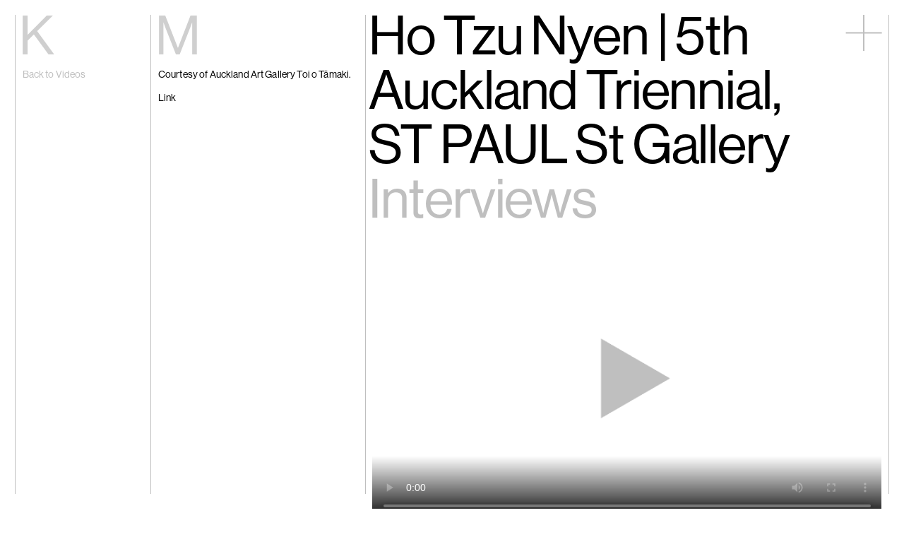

--- FILE ---
content_type: text/html; charset=UTF-8
request_url: https://kiangmalingue.com/video/ho-tzu-nyen-5th-auckland-triennial/
body_size: 24194
content:
<!doctype html>
<html lang="en-GB">
<head>
    <meta charset="utf-8">
    <meta name="viewport" content="width=device-width, initial-scale=1, maximum-scale=1">

    
    <title>Ho Tzu Nyen | 5th Auckland Triennial, ST PAUL St Gallery - Kiang Malingue</title>

    <link rel="icon" sizes="128x128" href="https://kiangmalingue.com/wordpress/wp-content/themes/kiang-malingue/assets/img/favicon-bd3f8dde0b.png">

    <link rel="preconnect" href="https://fonts.gstatic.com">
    <link href="https://fonts.googleapis.com/css2?family=Noto+Sans+SC&display=swap" rel="stylesheet">

    <meta name='robots' content='index, follow, max-image-preview:large, max-snippet:-1, max-video-preview:-1' />
	<style>img:is([sizes="auto" i], [sizes^="auto," i]) { contain-intrinsic-size: 3000px 1500px }</style>
	<link rel="alternate" href="https://kiangmalingue.com/video/ho-tzu-nyen-5th-auckland-triennial/" hreflang="en" />
<link rel="alternate" href="https://kiangmalingue.com/zh/video/ho-tzu-nyen-5th-auckland-triennial-2/" hreflang="zh" />

	<!-- This site is optimized with the Yoast SEO plugin v24.7 - https://yoast.com/wordpress/plugins/seo/ -->
	<link rel="canonical" href="https://kiangmalingue.com/video/ho-tzu-nyen-5th-auckland-triennial/" />
	<meta property="og:locale" content="en_GB" />
	<meta property="og:locale:alternate" content="zh_HK" />
	<meta property="og:type" content="article" />
	<meta property="og:title" content="Ho Tzu Nyen | 5th Auckland Triennial, ST PAUL St Gallery - Kiang Malingue" />
	<meta property="og:description" content="Courtesy of Auckland Art Gallery Toi o Tāmaki. Link" />
	<meta property="og:url" content="https://kiangmalingue.com/video/ho-tzu-nyen-5th-auckland-triennial/" />
	<meta property="og:site_name" content="Kiang Malingue" />
	<meta property="article:publisher" content="https://www.facebook.com/edouardmalinguegallery" />
	<meta property="article:modified_time" content="2022-02-09T08:40:12+00:00" />
	<meta name="twitter:card" content="summary_large_image" />
	<meta name="twitter:site" content="@edouardmalingue" />
	<script type="application/ld+json" class="yoast-schema-graph">{"@context":"https://schema.org","@graph":[{"@type":"WebPage","@id":"https://kiangmalingue.com/video/ho-tzu-nyen-5th-auckland-triennial/","url":"https://kiangmalingue.com/video/ho-tzu-nyen-5th-auckland-triennial/","name":"Ho Tzu Nyen | 5th Auckland Triennial, ST PAUL St Gallery - Kiang Malingue","isPartOf":{"@id":"https://kiangmalingue.com/#website"},"datePublished":"2013-06-19T03:59:58+00:00","dateModified":"2022-02-09T08:40:12+00:00","breadcrumb":{"@id":"https://kiangmalingue.com/video/ho-tzu-nyen-5th-auckland-triennial/#breadcrumb"},"inLanguage":"en-GB","potentialAction":[{"@type":"ReadAction","target":["https://kiangmalingue.com/video/ho-tzu-nyen-5th-auckland-triennial/"]}]},{"@type":"BreadcrumbList","@id":"https://kiangmalingue.com/video/ho-tzu-nyen-5th-auckland-triennial/#breadcrumb","itemListElement":[{"@type":"ListItem","position":1,"name":"主頁","item":"https://kiangmalingue.com/"},{"@type":"ListItem","position":2,"name":"Video","item":"https://kiangmalingue.com/videos/"},{"@type":"ListItem","position":3,"name":"Ho Tzu Nyen | 5th Auckland Triennial, ST PAUL St Gallery"}]},{"@type":"WebSite","@id":"https://kiangmalingue.com/#website","url":"https://kiangmalingue.com/","name":"Kiang Malingue","description":"Kiang Malingue is a contemporary art gallery with spaces in Hong Kong and New York, showing emerging and established artists.","potentialAction":[{"@type":"SearchAction","target":{"@type":"EntryPoint","urlTemplate":"https://kiangmalingue.com/?s={search_term_string}"},"query-input":{"@type":"PropertyValueSpecification","valueRequired":true,"valueName":"search_term_string"}}],"inLanguage":"en-GB"}]}</script>
	<!-- / Yoast SEO plugin. -->


<link rel='dns-prefetch' href='//kiangmalingue.com' />
<style id='classic-theme-styles-inline-css' type='text/css'>
/*! This file is auto-generated */
.wp-block-button__link{color:#fff;background-color:#32373c;border-radius:9999px;box-shadow:none;text-decoration:none;padding:calc(.667em + 2px) calc(1.333em + 2px);font-size:1.125em}.wp-block-file__button{background:#32373c;color:#fff;text-decoration:none}
</style>
<style id='global-styles-inline-css' type='text/css'>
:root{--wp--preset--aspect-ratio--square: 1;--wp--preset--aspect-ratio--4-3: 4/3;--wp--preset--aspect-ratio--3-4: 3/4;--wp--preset--aspect-ratio--3-2: 3/2;--wp--preset--aspect-ratio--2-3: 2/3;--wp--preset--aspect-ratio--16-9: 16/9;--wp--preset--aspect-ratio--9-16: 9/16;--wp--preset--color--black: #000000;--wp--preset--color--cyan-bluish-gray: #abb8c3;--wp--preset--color--white: #ffffff;--wp--preset--color--pale-pink: #f78da7;--wp--preset--color--vivid-red: #cf2e2e;--wp--preset--color--luminous-vivid-orange: #ff6900;--wp--preset--color--luminous-vivid-amber: #fcb900;--wp--preset--color--light-green-cyan: #7bdcb5;--wp--preset--color--vivid-green-cyan: #00d084;--wp--preset--color--pale-cyan-blue: #8ed1fc;--wp--preset--color--vivid-cyan-blue: #0693e3;--wp--preset--color--vivid-purple: #9b51e0;--wp--preset--gradient--vivid-cyan-blue-to-vivid-purple: linear-gradient(135deg,rgba(6,147,227,1) 0%,rgb(155,81,224) 100%);--wp--preset--gradient--light-green-cyan-to-vivid-green-cyan: linear-gradient(135deg,rgb(122,220,180) 0%,rgb(0,208,130) 100%);--wp--preset--gradient--luminous-vivid-amber-to-luminous-vivid-orange: linear-gradient(135deg,rgba(252,185,0,1) 0%,rgba(255,105,0,1) 100%);--wp--preset--gradient--luminous-vivid-orange-to-vivid-red: linear-gradient(135deg,rgba(255,105,0,1) 0%,rgb(207,46,46) 100%);--wp--preset--gradient--very-light-gray-to-cyan-bluish-gray: linear-gradient(135deg,rgb(238,238,238) 0%,rgb(169,184,195) 100%);--wp--preset--gradient--cool-to-warm-spectrum: linear-gradient(135deg,rgb(74,234,220) 0%,rgb(151,120,209) 20%,rgb(207,42,186) 40%,rgb(238,44,130) 60%,rgb(251,105,98) 80%,rgb(254,248,76) 100%);--wp--preset--gradient--blush-light-purple: linear-gradient(135deg,rgb(255,206,236) 0%,rgb(152,150,240) 100%);--wp--preset--gradient--blush-bordeaux: linear-gradient(135deg,rgb(254,205,165) 0%,rgb(254,45,45) 50%,rgb(107,0,62) 100%);--wp--preset--gradient--luminous-dusk: linear-gradient(135deg,rgb(255,203,112) 0%,rgb(199,81,192) 50%,rgb(65,88,208) 100%);--wp--preset--gradient--pale-ocean: linear-gradient(135deg,rgb(255,245,203) 0%,rgb(182,227,212) 50%,rgb(51,167,181) 100%);--wp--preset--gradient--electric-grass: linear-gradient(135deg,rgb(202,248,128) 0%,rgb(113,206,126) 100%);--wp--preset--gradient--midnight: linear-gradient(135deg,rgb(2,3,129) 0%,rgb(40,116,252) 100%);--wp--preset--font-size--small: 13px;--wp--preset--font-size--medium: 20px;--wp--preset--font-size--large: 36px;--wp--preset--font-size--x-large: 42px;--wp--preset--font-family--inter: "Inter", sans-serif;--wp--preset--font-family--cardo: Cardo;--wp--preset--spacing--20: 0.44rem;--wp--preset--spacing--30: 0.67rem;--wp--preset--spacing--40: 1rem;--wp--preset--spacing--50: 1.5rem;--wp--preset--spacing--60: 2.25rem;--wp--preset--spacing--70: 3.38rem;--wp--preset--spacing--80: 5.06rem;--wp--preset--shadow--natural: 6px 6px 9px rgba(0, 0, 0, 0.2);--wp--preset--shadow--deep: 12px 12px 50px rgba(0, 0, 0, 0.4);--wp--preset--shadow--sharp: 6px 6px 0px rgba(0, 0, 0, 0.2);--wp--preset--shadow--outlined: 6px 6px 0px -3px rgba(255, 255, 255, 1), 6px 6px rgba(0, 0, 0, 1);--wp--preset--shadow--crisp: 6px 6px 0px rgba(0, 0, 0, 1);}:root :where(.is-layout-flow) > :first-child{margin-block-start: 0;}:root :where(.is-layout-flow) > :last-child{margin-block-end: 0;}:root :where(.is-layout-flow) > *{margin-block-start: 24px;margin-block-end: 0;}:root :where(.is-layout-constrained) > :first-child{margin-block-start: 0;}:root :where(.is-layout-constrained) > :last-child{margin-block-end: 0;}:root :where(.is-layout-constrained) > *{margin-block-start: 24px;margin-block-end: 0;}:root :where(.is-layout-flex){gap: 24px;}:root :where(.is-layout-grid){gap: 24px;}body .is-layout-flex{display: flex;}.is-layout-flex{flex-wrap: wrap;align-items: center;}.is-layout-flex > :is(*, div){margin: 0;}body .is-layout-grid{display: grid;}.is-layout-grid > :is(*, div){margin: 0;}.has-black-color{color: var(--wp--preset--color--black) !important;}.has-cyan-bluish-gray-color{color: var(--wp--preset--color--cyan-bluish-gray) !important;}.has-white-color{color: var(--wp--preset--color--white) !important;}.has-pale-pink-color{color: var(--wp--preset--color--pale-pink) !important;}.has-vivid-red-color{color: var(--wp--preset--color--vivid-red) !important;}.has-luminous-vivid-orange-color{color: var(--wp--preset--color--luminous-vivid-orange) !important;}.has-luminous-vivid-amber-color{color: var(--wp--preset--color--luminous-vivid-amber) !important;}.has-light-green-cyan-color{color: var(--wp--preset--color--light-green-cyan) !important;}.has-vivid-green-cyan-color{color: var(--wp--preset--color--vivid-green-cyan) !important;}.has-pale-cyan-blue-color{color: var(--wp--preset--color--pale-cyan-blue) !important;}.has-vivid-cyan-blue-color{color: var(--wp--preset--color--vivid-cyan-blue) !important;}.has-vivid-purple-color{color: var(--wp--preset--color--vivid-purple) !important;}.has-black-background-color{background-color: var(--wp--preset--color--black) !important;}.has-cyan-bluish-gray-background-color{background-color: var(--wp--preset--color--cyan-bluish-gray) !important;}.has-white-background-color{background-color: var(--wp--preset--color--white) !important;}.has-pale-pink-background-color{background-color: var(--wp--preset--color--pale-pink) !important;}.has-vivid-red-background-color{background-color: var(--wp--preset--color--vivid-red) !important;}.has-luminous-vivid-orange-background-color{background-color: var(--wp--preset--color--luminous-vivid-orange) !important;}.has-luminous-vivid-amber-background-color{background-color: var(--wp--preset--color--luminous-vivid-amber) !important;}.has-light-green-cyan-background-color{background-color: var(--wp--preset--color--light-green-cyan) !important;}.has-vivid-green-cyan-background-color{background-color: var(--wp--preset--color--vivid-green-cyan) !important;}.has-pale-cyan-blue-background-color{background-color: var(--wp--preset--color--pale-cyan-blue) !important;}.has-vivid-cyan-blue-background-color{background-color: var(--wp--preset--color--vivid-cyan-blue) !important;}.has-vivid-purple-background-color{background-color: var(--wp--preset--color--vivid-purple) !important;}.has-black-border-color{border-color: var(--wp--preset--color--black) !important;}.has-cyan-bluish-gray-border-color{border-color: var(--wp--preset--color--cyan-bluish-gray) !important;}.has-white-border-color{border-color: var(--wp--preset--color--white) !important;}.has-pale-pink-border-color{border-color: var(--wp--preset--color--pale-pink) !important;}.has-vivid-red-border-color{border-color: var(--wp--preset--color--vivid-red) !important;}.has-luminous-vivid-orange-border-color{border-color: var(--wp--preset--color--luminous-vivid-orange) !important;}.has-luminous-vivid-amber-border-color{border-color: var(--wp--preset--color--luminous-vivid-amber) !important;}.has-light-green-cyan-border-color{border-color: var(--wp--preset--color--light-green-cyan) !important;}.has-vivid-green-cyan-border-color{border-color: var(--wp--preset--color--vivid-green-cyan) !important;}.has-pale-cyan-blue-border-color{border-color: var(--wp--preset--color--pale-cyan-blue) !important;}.has-vivid-cyan-blue-border-color{border-color: var(--wp--preset--color--vivid-cyan-blue) !important;}.has-vivid-purple-border-color{border-color: var(--wp--preset--color--vivid-purple) !important;}.has-vivid-cyan-blue-to-vivid-purple-gradient-background{background: var(--wp--preset--gradient--vivid-cyan-blue-to-vivid-purple) !important;}.has-light-green-cyan-to-vivid-green-cyan-gradient-background{background: var(--wp--preset--gradient--light-green-cyan-to-vivid-green-cyan) !important;}.has-luminous-vivid-amber-to-luminous-vivid-orange-gradient-background{background: var(--wp--preset--gradient--luminous-vivid-amber-to-luminous-vivid-orange) !important;}.has-luminous-vivid-orange-to-vivid-red-gradient-background{background: var(--wp--preset--gradient--luminous-vivid-orange-to-vivid-red) !important;}.has-very-light-gray-to-cyan-bluish-gray-gradient-background{background: var(--wp--preset--gradient--very-light-gray-to-cyan-bluish-gray) !important;}.has-cool-to-warm-spectrum-gradient-background{background: var(--wp--preset--gradient--cool-to-warm-spectrum) !important;}.has-blush-light-purple-gradient-background{background: var(--wp--preset--gradient--blush-light-purple) !important;}.has-blush-bordeaux-gradient-background{background: var(--wp--preset--gradient--blush-bordeaux) !important;}.has-luminous-dusk-gradient-background{background: var(--wp--preset--gradient--luminous-dusk) !important;}.has-pale-ocean-gradient-background{background: var(--wp--preset--gradient--pale-ocean) !important;}.has-electric-grass-gradient-background{background: var(--wp--preset--gradient--electric-grass) !important;}.has-midnight-gradient-background{background: var(--wp--preset--gradient--midnight) !important;}.has-small-font-size{font-size: var(--wp--preset--font-size--small) !important;}.has-medium-font-size{font-size: var(--wp--preset--font-size--medium) !important;}.has-large-font-size{font-size: var(--wp--preset--font-size--large) !important;}.has-x-large-font-size{font-size: var(--wp--preset--font-size--x-large) !important;}
:root :where(.wp-block-pullquote){font-size: 1.5em;line-height: 1.6;}
</style>
<link rel='stylesheet' id='plyr-css-css' href='https://kiangmalingue.com/wordpress/wp-content/plugins/easy-video-player/lib/plyr.css?ver=6.8.3' type='text/css' media='all' />
<style id='woocommerce-inline-inline-css' type='text/css'>
.woocommerce form .form-row .required { visibility: visible; }
</style>
<link rel='stylesheet' id='brands-styles-css' href='https://kiangmalingue.com/wordpress/wp-content/plugins/woocommerce/assets/css/brands.css?ver=9.7.2' type='text/css' media='all' />
<link rel='stylesheet' id='app-css' href='https://kiangmalingue.com/wordpress/wp-content/themes/kiang-malingue/assets/css/app-3c64d2d019.css' type='text/css' media='all' />
<script type="text/javascript" src="https://kiangmalingue.com/wordpress/wp-content/themes/kiang-malingue/assets/js/libs/jquery-dc5e7f18c8.min.js" id="jquery-js"></script>
<script type="text/javascript" id="plyr-js-js-extra">
/* <![CDATA[ */
var easy_video_player = {"plyr_iconUrl":"https:\/\/kiangmalingue.com\/wordpress\/wp-content\/plugins\/easy-video-player\/lib\/plyr.svg","plyr_blankVideo":"https:\/\/kiangmalingue.com\/wordpress\/wp-content\/plugins\/easy-video-player\/lib\/blank.mp4"};
/* ]]> */
</script>
<script type="text/javascript" src="https://kiangmalingue.com/wordpress/wp-content/plugins/easy-video-player/lib/plyr.js?ver=6.8.3" id="plyr-js-js"></script>
<script type="text/javascript" src="https://kiangmalingue.com/wordpress/wp-content/plugins/woocommerce/assets/js/jquery-blockui/jquery.blockUI.min.js?ver=2.7.0-wc.9.7.2" id="jquery-blockui-js" defer="defer" data-wp-strategy="defer"></script>
<script type="text/javascript" src="https://kiangmalingue.com/wordpress/wp-content/plugins/woocommerce/assets/js/js-cookie/js.cookie.min.js?ver=2.1.4-wc.9.7.2" id="js-cookie-js" defer="defer" data-wp-strategy="defer"></script>
<script type="text/javascript" id="woocommerce-js-extra">
/* <![CDATA[ */
var woocommerce_params = {"ajax_url":"\/wordpress\/wp-admin\/admin-ajax.php","wc_ajax_url":"\/?wc-ajax=%%endpoint%%","i18n_password_show":"Show password","i18n_password_hide":"Hide password"};
/* ]]> */
</script>
<script type="text/javascript" src="https://kiangmalingue.com/wordpress/wp-content/plugins/woocommerce/assets/js/frontend/woocommerce.min.js?ver=9.7.2" id="woocommerce-js" defer="defer" data-wp-strategy="defer"></script>
<script type="text/javascript" src="https://kiangmalingue.com/wordpress/wp-content/themes/kiang-malingue/assets/js/libs/flickity-2db4100ac0.pkgd.min.js" id="flickity-js"></script>
<script type="text/javascript" src="https://kiangmalingue.com/wordpress/wp-content/themes/kiang-malingue/assets/js/libs/infinite-scroll-3245e69ce4.pkgd.min.js" id="infinite-scroll-js"></script>
<script type="text/javascript" src="https://kiangmalingue.com/wordpress/wp-content/themes/kiang-malingue/assets/js/libs/lazysizes-b80e49640d.min.js" id="lazysizes-js"></script>
<!-- Google Tag Manager -->
<script>(function(w,d,s,l,i){w[l]=w[l]||[];w[l].push({'gtm.start':
new Date().getTime(),event:'gtm.js'});var f=d.getElementsByTagName(s)[0],
j=d.createElement(s),dl=l!='dataLayer'?'&l='+l:'';j.async=true;j.src=
'https://www.googletagmanager.com/gtm.js?id='+i+dl;f.parentNode.insertBefore(j,f);
})(window,document,'script','dataLayer','GTM-MG287WQ');</script>
<!-- End Google Tag Manager -->

<!-- Global site tag (gtag.js) - Google Analytics -->
<script async src="https://www.googletagmanager.com/gtag/js?id=UA-233658472-1"></script>
<script>
  window.dataLayer = window.dataLayer || [];
  function gtag(){dataLayer.push(arguments);}
  gtag('js', new Date());

  gtag('config', 'UA-233658472-1');
</script>
<div class="woocommerce-notices-wrapper"></div>	<noscript><style>.woocommerce-product-gallery{ opacity: 1 !important; }</style></noscript>
	<style class='wp-fonts-local' type='text/css'>
@font-face{font-family:Inter;font-style:normal;font-weight:300 900;font-display:fallback;src:url('https://kiangmalingue.com/wordpress/wp-content/plugins/woocommerce/assets/fonts/Inter-VariableFont_slnt,wght.woff2') format('woff2');font-stretch:normal;}
@font-face{font-family:Cardo;font-style:normal;font-weight:400;font-display:fallback;src:url('https://kiangmalingue.com/wordpress/wp-content/plugins/woocommerce/assets/fonts/cardo_normal_400.woff2') format('woff2');}
</style>
<link rel="icon" href="https://kiangmalingue.com/wordpress/wp-content/uploads/2022/04/cropped-kiangmalingue-favicon-32x32.png" sizes="32x32" />
<link rel="icon" href="https://kiangmalingue.com/wordpress/wp-content/uploads/2022/04/cropped-kiangmalingue-favicon-192x192.png" sizes="192x192" />
<link rel="apple-touch-icon" href="https://kiangmalingue.com/wordpress/wp-content/uploads/2022/04/cropped-kiangmalingue-favicon-180x180.png" />
<meta name="msapplication-TileImage" content="https://kiangmalingue.com/wordpress/wp-content/uploads/2022/04/cropped-kiangmalingue-favicon-270x270.png" />
</head>

<body class="wp-singular video-template-default single single-video postid-15792 wp-theme-kiang-malingue theme-kiang-malingue woocommerce-no-js">

    <script>
    (function(d) {
        var config = {
            kitId: 'vbl7llz',
            scriptTimeout: 3000,
            async: true
        },
        h=d.documentElement,t=setTimeout(function(){h.className=h.className.replace(/\bwf-loading\b/g,"")+" wf-inactive";},config.scriptTimeout),tk=d.createElement("script"),f=false,s=d.getElementsByTagName("script")[0],a;h.className+=" wf-loading";tk.src='https://use.typekit.net/'+config.kitId+'.js';tk.async=true;tk.onload=tk.onreadystatechange=function(){a=this.readyState;if(f||a&&a!="complete"&&a!="loaded")return;f=true;clearTimeout(t);try{Typekit.load(config)}catch(e){}};s.parentNode.insertBefore(tk,s)
    })(document);
    </script>

    <div class="KiangMalingue"><a href="https://kiangmalingue.com"><span>Kiang</span><span>Malingue</span></a></div>

    <button class="Toggle js-toggleStateNavigation">
    
    <i class="Icon-plus Icon-plus--toggle">
        <div class="Icon-plusLine"></div>
        <div class="Icon-plusLine"></div>
    </i>
</button>

<nav class="Navigation">

    <div class="Navigation-address">

        <p>10 Sik On Street, Wanchai, Hong Kong<br />
(<a href="https://goo.gl/maps/hSdNTr9Myq6id8Mg8">Map</a>)</p>
<p>50 Eldridge Street, New York, NY 10002<br />
<a href="https://maps.app.goo.gl/QJnfz9SQybA4kxHN9">(Map)</a></p>
<hr /><p>Phone: (HK) +852 2810 0317 / (NY) +1 (917) 722 8228</br><a href="mailto:office@kiangmalingue.com">office@kiangmalingue.com</a></p>    </div>

    <ul class="Navigation-menu">

        <li class="Navigation-menuSection">
            <h3 class="Navigation-menuSectionTitle "><a href="/">Home</a></h3>
        </li>

        <li class="Navigation-menuSection Navigation-menuSection--noSubMenu">

            <h3 class="Navigation-menuSectionTitle "><a href="https://kiangmalingue.com/exhibitions/" class="js-navLink">Exhibitions</a></h3>

            <div class="Navigation-menuSectionContents">

                <ul class="List">

                    
                </ul>

            </div>

            <ul class="Navigation-subMenu">

                
            </ul>
        </li>

        <li class="Navigation-menuSection">

            <h3 class="Navigation-menuSectionTitle "><a href="https://kiangmalingue.com/artists/" class="js-navLink">Artists</a></h3>

            <div class="Navigation-menuSectionContents">

                <p>Click on any artist to see their works, biography and exhibition history.</p>

            </div>

            <ul class="Navigation-subMenu">

                                            <li class="Navigation-subMenuSection">

                                <h3 class="Navigation-subMenuSectionTitle"><a href="https://kiangmalingue.com/artists/eric-baudart/">Eric Baudart</a></h3>

                                <div class="Navigation-subMenuSectionContents">

                                    <span class="Navigation-hint">click to open</span>

                                    <p>Eric Baudart<br/>Paris, France</p><div class="Navigation-subMenuSectionContentsBg"><img width="300" height="200" src="https://kiangmalingue.com/wordpress/wp-content/uploads/2025/11/Vues-Eric_BAUDART-Les_circonstances_sont_neutres-2025-05_300-300x200.jpg" /></div>
                                </div>

                            </li>
                                                    <li class="Navigation-subMenuSection">

                                <h3 class="Navigation-subMenuSectionTitle"><a href="https://kiangmalingue.com/artists/chang-ya-chin/">Chang Ya Chin</a></h3>

                                <div class="Navigation-subMenuSectionContents">

                                    <span class="Navigation-hint">click to open</span>

                                    <p>Chang Ya Chin<br/>Hong Kong, New York & Austin, USA</p><div class="Navigation-subMenuSectionContentsBg"><img width="300" height="200" src="https://kiangmalingue.com/wordpress/wp-content/uploads/2025/08/image-300x200.png" /></div>
                                </div>

                            </li>
                                                    <li class="Navigation-subMenuSection">

                                <h3 class="Navigation-subMenuSectionTitle"><a href="https://kiangmalingue.com/artists/cho-yong-ik/">Cho Yong-Ik</a></h3>

                                <div class="Navigation-subMenuSectionContents">

                                    <span class="Navigation-hint">click to open</span>

                                    <p>Cho Yong-Ik<br/>South Korea</p><div class="Navigation-subMenuSectionContentsBg"><img width="300" height="200" src="https://kiangmalingue.com/wordpress/wp-content/uploads/2023/10/20231025-KM-27-300x200.jpg" /></div>
                                </div>

                            </li>
                                                    <li class="Navigation-subMenuSection">

                                <h3 class="Navigation-subMenuSectionTitle"><a href="https://kiangmalingue.com/artists/chou-yu-cheng/">Chou Yu-Cheng</a></h3>

                                <div class="Navigation-subMenuSectionContents">

                                    <span class="Navigation-hint">click to open</span>

                                    <p>Chou Yu-Cheng<br/>Taipei, Taiwan</p><div class="Navigation-subMenuSectionContentsBg"><img width="300" height="200" src="https://kiangmalingue.com/wordpress/wp-content/uploads/2025/05/20250520-KM-Chou-Yu-Cheng-004-300x200.jpg" /></div>
                                </div>

                            </li>
                                                    <li class="Navigation-subMenuSection">

                                <h3 class="Navigation-subMenuSectionTitle"><a href="https://kiangmalingue.com/artists/tiffany-chung/">Tiffany Chung</a></h3>

                                <div class="Navigation-subMenuSectionContents">

                                    <span class="Navigation-hint">click to open</span>

                                    <p>Tiffany Chung<br/>Houston, USA</p><div class="Navigation-subMenuSectionContentsBg"><img width="300" height="198" src="https://kiangmalingue.com/wordpress/wp-content/uploads/2025/10/MALINGUE_KIANG_03-300x198.jpg" /></div>
                                </div>

                            </li>
                                                    <li class="Navigation-subMenuSection">

                                <h3 class="Navigation-subMenuSectionTitle"><a href="https://kiangmalingue.com/artists/cui-xinming/">Cui Xinming</a></h3>

                                <div class="Navigation-subMenuSectionContents">

                                    <span class="Navigation-hint">click to open</span>

                                    <p>Cui Xinming<br/>Chongqing, China</p><div class="Navigation-subMenuSectionContentsBg"><img width="300" height="200" src="https://kiangmalingue.com/wordpress/wp-content/uploads/2023/09/20230914-Cui-Xinming-12-300x200.jpg" /></div>
                                </div>

                            </li>
                                                    <li class="Navigation-subMenuSection">

                                <h3 class="Navigation-subMenuSectionTitle"><a href="https://kiangmalingue.com/artists/ho-tzu-nyen/">Ho Tzu Nyen</a></h3>

                                <div class="Navigation-subMenuSectionContents">

                                    <span class="Navigation-hint">click to open</span>

                                    <p>Ho Tzu Nyen<br/>Singapore</p><div class="Navigation-subMenuSectionContentsBg"><img width="300" height="168" src="https://kiangmalingue.com/wordpress/wp-content/uploads/2025/08/Ho-Tzu-Nyen-Phantoms-of-Endless-Day-2025.-Commande-de-LUMA-Foundation.-Avec-laimable-autorisation-de-lartiste-et-de-Kiang-Malingue.-Large-300x168.png" /></div>
                                </div>

                            </li>
                                                    <li class="Navigation-subMenuSection">

                                <h3 class="Navigation-subMenuSectionTitle"><a href="https://kiangmalingue.com/artists/brook-hsu/">Brook Hsu</a></h3>

                                <div class="Navigation-subMenuSectionContents">

                                    <span class="Navigation-hint">click to open</span>

                                    <p>Brook Hsu<br/>New York and Wyoming, U.S.A.</p><div class="Navigation-subMenuSectionContentsBg"><img width="300" height="200" src="https://kiangmalingue.com/wordpress/wp-content/uploads/2025/07/2025_Wyoming_InstallViews_17-300x200.jpg" /></div>
                                </div>

                            </li>
                                                    <li class="Navigation-subMenuSection">

                                <h3 class="Navigation-subMenuSectionTitle"><a href="https://kiangmalingue.com/artists/ko-sin-tung/">Ko Sin Tung</a></h3>

                                <div class="Navigation-subMenuSectionContents">

                                    <span class="Navigation-hint">click to open</span>

                                    <p>Ko Sin Tung<br/>Hong Kong</p><div class="Navigation-subMenuSectionContentsBg"><img width="300" height="200" src="https://kiangmalingue.com/wordpress/wp-content/uploads/2015/02/The-clumsy-response-09-300x200.jpg" /></div>
                                </div>

                            </li>
                                                    <li class="Navigation-subMenuSection">

                                <h3 class="Navigation-subMenuSectionTitle"><a href="https://kiangmalingue.com/artists/kwan-sheung-chi/">Kwan Sheung Chi</a></h3>

                                <div class="Navigation-subMenuSectionContents">

                                    <span class="Navigation-hint">click to open</span>

                                    <p>Kwan Sheung Chi<br/>Hong Kong</p><div class="Navigation-subMenuSectionContentsBg"><img width="300" height="169" src="https://kiangmalingue.com/wordpress/wp-content/uploads/2017/04/KM5906-1-image-300x169.jpg" /></div>
                                </div>

                            </li>
                                                    <li class="Navigation-subMenuSection">

                                <h3 class="Navigation-subMenuSectionTitle"><a href="https://kiangmalingue.com/artists/kyung-me/">Kyung-Me</a></h3>

                                <div class="Navigation-subMenuSectionContents">

                                    <span class="Navigation-hint">click to open</span>

                                    <p>Kyung-Me<br/>New York, U.S.A.</p><div class="Navigation-subMenuSectionContentsBg"><img width="300" height="200" src="https://kiangmalingue.com/wordpress/wp-content/uploads/2023/10/20231025-KM-05-300x200.jpg" /></div>
                                </div>

                            </li>
                                                    <li class="Navigation-subMenuSection">

                                <h3 class="Navigation-subMenuSectionTitle"><a href="https://kiangmalingue.com/artists/lai-chih-sheng/">Lai Chih-Sheng</a></h3>

                                <div class="Navigation-subMenuSectionContents">

                                    <span class="Navigation-hint">click to open</span>

                                    <p>Lai Chih-Sheng<br/>Taipei, Taiwan</p><div class="Navigation-subMenuSectionContentsBg"><img width="300" height="191" src="https://kiangmalingue.com/wordpress/wp-content/uploads/2025/07/20250613yuan-05-300x191.jpg" /></div>
                                </div>

                            </li>
                                                    <li class="Navigation-subMenuSection">

                                <h3 class="Navigation-subMenuSectionTitle"><a href="https://kiangmalingue.com/artists/phillip-lai/">Phillip Lai</a></h3>

                                <div class="Navigation-subMenuSectionContents">

                                    <span class="Navigation-hint">click to open</span>

                                    <p>Phillip Lai<br/>London, U.K.</p><div class="Navigation-subMenuSectionContentsBg"><img width="300" height="200" src="https://kiangmalingue.com/wordpress/wp-content/uploads/2023/11/WhatsApp-Image-2023-12-14-at-10.27.36-300x200.jpeg" /></div>
                                </div>

                            </li>
                                                    <li class="Navigation-subMenuSection">

                                <h3 class="Navigation-subMenuSectionTitle"><a href="https://kiangmalingue.com/artists/liu-yin/">Liu Yin</a></h3>

                                <div class="Navigation-subMenuSectionContents">

                                    <span class="Navigation-hint">click to open</span>

                                    <p>Liu Yin<br/>Hong Kong</p><div class="Navigation-subMenuSectionContentsBg"><img width="300" height="200" src="https://kiangmalingue.com/wordpress/wp-content/uploads/2025/06/20250708-KM-Liu-Yin-6-300x200.jpg" /></div>
                                </div>

                            </li>
                                                    <li class="Navigation-subMenuSection">

                                <h3 class="Navigation-subMenuSectionTitle"><a href="https://kiangmalingue.com/artists/fabien-merelle/">Fabien Mérelle</a></h3>

                                <div class="Navigation-subMenuSectionContents">

                                    <span class="Navigation-hint">click to open</span>

                                    <p>Fabien Mérelle<br/>Tours and Paris, France</p><div class="Navigation-subMenuSectionContentsBg"><img width="300" height="225" src="https://kiangmalingue.com/wordpress/wp-content/uploads/2025/07/Vue-D_exposition_Matmut_Fabien-Me╠urelle_13-06-25_.kit_-300x225.jpg" /></div>
                                </div>

                            </li>
                                                    <li class="Navigation-subMenuSection">

                                <h3 class="Navigation-subMenuSectionTitle"><a href="https://kiangmalingue.com/artists/miao-ying/">Miao Ying</a></h3>

                                <div class="Navigation-subMenuSectionContents">

                                    <span class="Navigation-hint">click to open</span>

                                    <p>Miao Ying<br/>New York, U.S.A.</p><div class="Navigation-subMenuSectionContentsBg"><img width="300" height="225" src="https://kiangmalingue.com/wordpress/wp-content/uploads/2024/11/Centre-pompidou-AUdrey-Laurans_-scene-chinoise-17-300x225.jpg" /></div>
                                </div>

                            </li>
                                                    <li class="Navigation-subMenuSection">

                                <h3 class="Navigation-subMenuSectionTitle"><a href="https://kiangmalingue.com/artists/nabuqi/">Nabuqi</a></h3>

                                <div class="Navigation-subMenuSectionContents">

                                    <span class="Navigation-hint">click to open</span>

                                    <p>Nabuqi<br/>Beijing, China</p><div class="Navigation-subMenuSectionContentsBg"><img width="300" height="225" src="https://kiangmalingue.com/wordpress/wp-content/uploads/2025/02/XSWL00006HD-300x225.jpg" /></div>
                                </div>

                            </li>
                                                    <li class="Navigation-subMenuSection">

                                <h3 class="Navigation-subMenuSectionTitle"><a href="https://kiangmalingue.com/artists/ellen-pau/">Ellen Pau</a></h3>

                                <div class="Navigation-subMenuSectionContents">

                                    <span class="Navigation-hint">click to open</span>

                                    <p>Ellen Pau<br/>Hong Kong</p><div class="Navigation-subMenuSectionContentsBg"><img width="300" height="217" src="https://kiangmalingue.com/wordpress/wp-content/uploads/2019/11/JML_2758-300x217.jpg" /></div>
                                </div>

                            </li>
                                                    <li class="Navigation-subMenuSection">

                                <h3 class="Navigation-subMenuSectionTitle"><a href="https://kiangmalingue.com/artists/homer-shew/">Homer Shew</a></h3>

                                <div class="Navigation-subMenuSectionContents">

                                    <span class="Navigation-hint">click to open</span>

                                    <p>Homer Shew<br/>New York, U.S.A.</p><div class="Navigation-subMenuSectionContentsBg"><img width="300" height="200" src="https://kiangmalingue.com/wordpress/wp-content/uploads/2023/07/20230711-KM-36-300x200.jpg" /></div>
                                </div>

                            </li>
                                                    <li class="Navigation-subMenuSection">

                                <h3 class="Navigation-subMenuSectionTitle"><a href="https://kiangmalingue.com/artists/tao-hui/">Tao Hui</a></h3>

                                <div class="Navigation-subMenuSectionContents">

                                    <span class="Navigation-hint">click to open</span>

                                    <p>Tao Hui<br/>Beijing, China</p><div class="Navigation-subMenuSectionContentsBg"><img width="300" height="225" src="https://kiangmalingue.com/wordpress/wp-content/uploads/2024/10/Tao-Hui-In-the-Land-Beyond-Living1-300x225.jpg" /></div>
                                </div>

                            </li>
                                                    <li class="Navigation-subMenuSection">

                                <h3 class="Navigation-subMenuSectionTitle"><a href="https://kiangmalingue.com/artists/tromarama/">Tromarama</a></h3>

                                <div class="Navigation-subMenuSectionContents">

                                    <span class="Navigation-hint">click to open</span>

                                    <p>Tromarama<br/>Jakarta and Bandung, Indonesia</p><div class="Navigation-subMenuSectionContentsBg"><img width="300" height="200" src="https://kiangmalingue.com/wordpress/wp-content/uploads/2015/04/DSC02755-copy-300x200.jpg" /></div>
                                </div>

                            </li>
                                                    <li class="Navigation-subMenuSection">

                                <h3 class="Navigation-subMenuSectionTitle"><a href="https://kiangmalingue.com/artists/truong-cong-tung/">Trương Công Tùng</a></h3>

                                <div class="Navigation-subMenuSectionContents">

                                    <span class="Navigation-hint">click to open</span>

                                    <p>Trương Công Tùng<br/>Ho Chi Minh City, Vietnam</p><div class="Navigation-subMenuSectionContentsBg"><img width="300" height="225" src="https://kiangmalingue.com/wordpress/wp-content/uploads/2025/03/Truong-Cong-Tung-Day-Wanes.Night-Waxes.-2025-Hamburger-Kunsthalle_photo_-Galerie-Bao_12-300x225.jpg" /></div>
                                </div>

                            </li>
                                                    <li class="Navigation-subMenuSection">

                                <h3 class="Navigation-subMenuSectionTitle"><a href="https://kiangmalingue.com/artists/tseng-chien-ying/">Tseng Chien-Ying</a></h3>

                                <div class="Navigation-subMenuSectionContents">

                                    <span class="Navigation-hint">click to open</span>

                                    <p>Tseng Chien-Ying<br/>Taipei, Taiwan</p><div class="Navigation-subMenuSectionContentsBg"><img width="300" height="200" src="https://kiangmalingue.com/wordpress/wp-content/uploads/2025/08/MALINGUE_04-300x200.jpeg" /></div>
                                </div>

                            </li>
                                                    <li class="Navigation-subMenuSection">

                                <h3 class="Navigation-subMenuSectionTitle"><a href="https://kiangmalingue.com/artists/su-mei-tse/">Su-Mei Tse</a></h3>

                                <div class="Navigation-subMenuSectionContents">

                                    <span class="Navigation-hint">click to open</span>

                                    <p>Su-Mei Tse<br/>Berlin, Germany</p><div class="Navigation-subMenuSectionContentsBg"><img width="300" height="200" src="https://kiangmalingue.com/wordpress/wp-content/uploads/2024/10/20241023-KM-Su-Mei-Tse-027-300x200.jpg" /></div>
                                </div>

                            </li>
                                                    <li class="Navigation-subMenuSection">

                                <h3 class="Navigation-subMenuSectionTitle"><a href="https://kiangmalingue.com/artists/wang-zhibo/">Wang Zhibo</a></h3>

                                <div class="Navigation-subMenuSectionContents">

                                    <span class="Navigation-hint">click to open</span>

                                    <p>Wang Zhibo<br/>Berlin, Germany</p><div class="Navigation-subMenuSectionContentsBg"><img width="300" height="200" src="https://kiangmalingue.com/wordpress/wp-content/uploads/2015/02/CA_WZ_2025_installation_viev_04-300x200.jpeg" /></div>
                                </div>

                            </li>
                                                    <li class="Navigation-subMenuSection">

                                <h3 class="Navigation-subMenuSectionTitle"><a href="https://kiangmalingue.com/artists/wang-wei/">Wang Wei</a></h3>

                                <div class="Navigation-subMenuSectionContents">

                                    <span class="Navigation-hint">click to open</span>

                                    <p>Wang Wei<br/>Beijing, China</p><div class="Navigation-subMenuSectionContentsBg"><img width="300" height="200" src="https://kiangmalingue.com/wordpress/wp-content/uploads/2015/02/2-1-300x200.jpg" /></div>
                                </div>

                            </li>
                                                    <li class="Navigation-subMenuSection">

                                <h3 class="Navigation-subMenuSectionTitle"><a href="https://kiangmalingue.com/artists/apichatpong-weerasethakul/">Apichatpong Weerasethakul</a></h3>

                                <div class="Navigation-subMenuSectionContents">

                                    <span class="Navigation-hint">click to open</span>

                                    <p>Apichatpong Weerasethakul<br/>Chiang Mai, Thailand</p><div class="Navigation-subMenuSectionContentsBg"><img width="300" height="225" src="https://kiangmalingue.com/wordpress/wp-content/uploads/2024/11/Centre-Pompidou-Pavillon-Brancusi-c-Centre-Pompidou_Audrey-Laurans-10-300x225.jpg" /></div>
                                </div>

                            </li>
                                                    <li class="Navigation-subMenuSection">

                                <h3 class="Navigation-subMenuSectionTitle"><a href="https://kiangmalingue.com/artists/wong-ping/">Wong Ping</a></h3>

                                <div class="Navigation-subMenuSectionContents">

                                    <span class="Navigation-hint">click to open</span>

                                    <p>Wong Ping<br/>Hong Kong</p><div class="Navigation-subMenuSectionContentsBg"><img width="240" height="300" src="https://kiangmalingue.com/wordpress/wp-content/uploads/2025/09/A1_LR_DSF5515_Panorama-240x300.jpg" /></div>
                                </div>

                            </li>
                                                    <li class="Navigation-subMenuSection">

                                <h3 class="Navigation-subMenuSectionTitle"><a href="https://kiangmalingue.com/artists/carrie-yamaoka/">Carrie Yamaoka</a></h3>

                                <div class="Navigation-subMenuSectionContents">

                                    <span class="Navigation-hint">click to open</span>

                                    <p>Carrie Yamaoka<br/>New York, U.S.A.</p><div class="Navigation-subMenuSectionContentsBg"><img width="300" height="200" src="https://kiangmalingue.com/wordpress/wp-content/uploads/2025/10/G7A9735-300x200.jpeg" /></div>
                                </div>

                            </li>
                                                    <li class="Navigation-subMenuSection">

                                <h3 class="Navigation-subMenuSectionTitle"><a href="https://kiangmalingue.com/artists/hiroka-yamashita/">Hiroka Yamashita</a></h3>

                                <div class="Navigation-subMenuSectionContents">

                                    <span class="Navigation-hint">click to open</span>

                                    <p>Hiroka Yamashita<br/>Okayama, Japan</p><div class="Navigation-subMenuSectionContentsBg"><img width="300" height="225" src="https://kiangmalingue.com/wordpress/wp-content/uploads/2025/04/2025_05_07_Argenis_Apolinario_Kiang_Malingue_6720_lowres-300x225.jpg" /></div>
                                </div>

                            </li>
                                                    <li class="Navigation-subMenuSection">

                                <h3 class="Navigation-subMenuSectionTitle"><a href="https://kiangmalingue.com/artists/yang-chi-chuan/">Yang Chi-Chuan</a></h3>

                                <div class="Navigation-subMenuSectionContents">

                                    <span class="Navigation-hint">click to open</span>

                                    <p>Yang Chi-Chuan<br/>Taipei, Taiwan</p><div class="Navigation-subMenuSectionContentsBg"><img width="300" height="200" src="https://kiangmalingue.com/wordpress/wp-content/uploads/2020/02/Where-A-River-Runs-By_1-300x200.jpg" /></div>
                                </div>

                            </li>
                                                    <li class="Navigation-subMenuSection">

                                <h3 class="Navigation-subMenuSectionTitle"><a href="https://kiangmalingue.com/artists/yeung-hok-tak/">Yeung Hok Tak</a></h3>

                                <div class="Navigation-subMenuSectionContents">

                                    <span class="Navigation-hint">click to open</span>

                                    <p>Yeung Hok Tak<br/>Hong Kong</p><div class="Navigation-subMenuSectionContentsBg"><img width="300" height="200" src="https://kiangmalingue.com/wordpress/wp-content/uploads/2024/09/DSC01560-300x200.jpg" /></div>
                                </div>

                            </li>
                                                    <li class="Navigation-subMenuSection">

                                <h3 class="Navigation-subMenuSectionTitle"><a href="https://kiangmalingue.com/artists/samson-young/">Samson Young</a></h3>

                                <div class="Navigation-subMenuSectionContents">

                                    <span class="Navigation-hint">click to open</span>

                                    <p>Samson Young<br/>Hong Kong</p><div class="Navigation-subMenuSectionContentsBg"><img width="300" height="200" src="https://kiangmalingue.com/wordpress/wp-content/uploads/2025/09/04_楊嘉輝-〈展亭〉-2025-新北市美術館委託製作。攝影：朱淇宏，新北市美術館提供-Samson-YOUNG-Pavilion-2025.-Commissioned-by-New-Taipei-City-Art-Museum.-Photo_-CHU-Chi-hung-Courtesy-of-NTCAM-300x200.jpg" /></div>
                                </div>

                            </li>
                                                    <li class="Navigation-subMenuSection">

                                <h3 class="Navigation-subMenuSectionTitle"><a href="https://kiangmalingue.com/artists/yu-ji/">Yu Ji</a></h3>

                                <div class="Navigation-subMenuSectionContents">

                                    <span class="Navigation-hint">click to open</span>

                                    <p>Yu Ji<br/>New York, USA</p><div class="Navigation-subMenuSectionContentsBg"><img width="200" height="300" src="https://kiangmalingue.com/wordpress/wp-content/uploads/2020/03/20251027-ns085-200x300.jpg" /></div>
                                </div>

                            </li>
                                                    <li class="Navigation-subMenuSection">

                                <h3 class="Navigation-subMenuSectionTitle"><a href="https://kiangmalingue.com/artists/yuan-yuan/">Yuan Yuan</a></h3>

                                <div class="Navigation-subMenuSectionContents">

                                    <span class="Navigation-hint">click to open</span>

                                    <p>Yuan Yuan<br/>Berlin, Germany</p><div class="Navigation-subMenuSectionContentsBg"><img width="300" height="200" src="https://kiangmalingue.com/wordpress/wp-content/uploads/2014/11/11-9马凌10419-300x200.jpg" /></div>
                                </div>

                            </li>
                                                    <li class="Navigation-subMenuSection">

                                <h3 class="Navigation-subMenuSectionTitle"><a href="https://kiangmalingue.com/artists/zheng-bo/">Zheng Bo</a></h3>

                                <div class="Navigation-subMenuSectionContents">

                                    <span class="Navigation-hint">click to open</span>

                                    <p>Zheng Bo<br/>Hong Kong</p><div class="Navigation-subMenuSectionContentsBg"><img width="300" height="225" src="https://kiangmalingue.com/wordpress/wp-content/uploads/2025/09/2025_09_16_Argenis_Apolinario_KM_Installs_14367-300x225.jpg" /></div>
                                </div>

                            </li>
                                                    <li class="Navigation-subMenuSection">

                                <h3 class="Navigation-subMenuSectionTitle"><a href="https://kiangmalingue.com/artists/zheng-zhou/">Zheng Zhou</a></h3>

                                <div class="Navigation-subMenuSectionContents">

                                    <span class="Navigation-hint">click to open</span>

                                    <p>Zheng Zhou<br/>Hangzhou, China</p><div class="Navigation-subMenuSectionContentsBg"><img width="300" height="200" src="https://kiangmalingue.com/wordpress/wp-content/uploads/2024/04/Zheng-Zhou-Spanish-Grilled-Fish-4.jpg" /></div>
                                </div>

                            </li>
                        
            </ul>

        </li>

        <li class="Navigation-menuSection Navigation-menuSection--noSubMenu">

            <h3 class="Navigation-menuSectionTitle "><a href="https://kiangmalingue.com/videos/" class="js-navLink">Videos</a></h3>

            <div class="Navigation-menuSectionContents">

                <ul class="List">

                    <li class="List-item"><a href="https://kiangmalingue.com/video/yeung-hok-tak-i-see-you-there/"><span>(264)</span> Yeung Hok Tak | I See You There<i class="Icon-plus"><div class="Icon-plusLine"></div><div class="Icon-plusLine"></div></i></a></li><li class="List-item"><a href="https://kiangmalingue.com/video/tromarama-bhinna-2024/"><span>(263)</span> Tromarama, 'Bhinna', 2024<i class="Icon-plus"><div class="Icon-plusLine"></div><div class="Icon-plusLine"></div></i></a></li><li class="List-item"><a href="https://kiangmalingue.com/video/liu-xiaohui-flowers-of-hong-kong/"><span>(262)</span> Liu Xiaohui | Flowers of Hong Kong<i class="Icon-plus"><div class="Icon-plusLine"></div><div class="Icon-plusLine"></div></i></a></li><li class="List-item"><a href="https://kiangmalingue.com/video/wong-ping-anus-whisper-2024/"><span>(261)</span> Wong Ping, 'anus whisper', 2024<i class="Icon-plus"><div class="Icon-plusLine"></div><div class="Icon-plusLine"></div></i></a></li><li class="List-item"><a href="https://kiangmalingue.com/video/wong-ping-crumbling-earwax-2022/"><span>(260)</span> Wong Ping, 'Crumbling Earwax', 2022<i class="Icon-plus"><div class="Icon-plusLine"></div><div class="Icon-plusLine"></div></i></a></li><li class="List-item"><a href="https://kiangmalingue.com/video/wong-ping-whistleblower-2024/"><span>(259)</span> Wong Ping, 'Whistleblower', 2024<i class="Icon-plus"><div class="Icon-plusLine"></div><div class="Icon-plusLine"></div></i></a></li><li class="List-item"><a href="https://kiangmalingue.com/video/tao-hui-hardworking-2023/"><span>(258)</span> Tao Hui, 'Hardworking', 2023<i class="Icon-plus"><div class="Icon-plusLine"></div><div class="Icon-plusLine"></div></i></a></li><li class="List-item"><a href="https://kiangmalingue.com/video/kwan-sheung-chi-handover-2023/"><span>(257)</span> Kwan Sheung Chi, 'Handover', 2023<i class="Icon-plus"><div class="Icon-plusLine"></div><div class="Icon-plusLine"></div></i></a></li><li class="List-item"><a href="https://kiangmalingue.com/video/kwan-sheung-chi-in-defence-of-kwan-sheung-chi-2023/"><span>(256)</span> Kwan Sheung Chi, 'In Defence of Kwan Sheung Chi', 2023<i class="Icon-plus"><div class="Icon-plusLine"></div><div class="Icon-plusLine"></div></i></a></li><li class="List-item"><a href="https://kiangmalingue.com/video/kwan-sheung-chi-yawn-2011/"><span>(255)</span> Kwan Sheung Chi, 'Yawn', 2011<i class="Icon-plus"><div class="Icon-plusLine"></div><div class="Icon-plusLine"></div></i></a></li><li class="List-item"><a href="https://kiangmalingue.com/video/kwan-sheung-chi-two-million-japanese-yen-2022/"><span>(254)</span> Kwan Sheung Chi, 'TWO MILLION (Japanese Yen)', 2022<i class="Icon-plus"><div class="Icon-plusLine"></div><div class="Icon-plusLine"></div></i></a></li><li class="List-item"><a href="https://kiangmalingue.com/video/homer-shew-meanwhile/"><span>(253)</span> Homer Shew | Meanwhile<i class="Icon-plus"><div class="Icon-plusLine"></div><div class="Icon-plusLine"></div></i></a></li><li class="List-item"><a href="https://kiangmalingue.com/video/yang-chi-chuan-tuning-into-autumn/"><span>(252)</span> Yang Chi-Chuan | Tuning into Autumn<i class="Icon-plus"><div class="Icon-plusLine"></div><div class="Icon-plusLine"></div></i></a></li><li class="List-item"><a href="https://kiangmalingue.com/video/eric-baudart-ralentir-le-vent/"><span>(251)</span> Eric Baudart | Ralentir Le Vent<i class="Icon-plus"><div class="Icon-plusLine"></div><div class="Icon-plusLine"></div></i></a></li><li class="List-item"><a href="https://kiangmalingue.com/video/tromarama-contraflow/"><span>(250)</span> Tromarama | Contraflow<i class="Icon-plus"><div class="Icon-plusLine"></div><div class="Icon-plusLine"></div></i></a></li><li class="List-item"><a href="https://kiangmalingue.com/video/tromarama-incognito-2023/"><span>(249)</span> Tromarama, 'Incognito', 2023<i class="Icon-plus"><div class="Icon-plusLine"></div><div class="Icon-plusLine"></div></i></a></li><li class="List-item"><a href="https://kiangmalingue.com/video/lai-chih-sheng-daze-2023/"><span>(248)</span> Lai Chih-Sheng, 'Daze', 2023<i class="Icon-plus"><div class="Icon-plusLine"></div><div class="Icon-plusLine"></div></i></a></li><li class="List-item"><a href="https://kiangmalingue.com/video/samson-young-music-for-selective-hearing-or-assisted-living-2/"><span>(247)</span> Samson Young | Music for selective hearing, or assisted living<i class="Icon-plus"><div class="Icon-plusLine"></div><div class="Icon-plusLine"></div></i></a></li><li class="List-item"><a href="https://kiangmalingue.com/video/tiffany-chung-entangled-traces-disremembered-landscapes/"><span>(246)</span> Tiffany Chung | entangled traces, disremembered landscapes<i class="Icon-plus"><div class="Icon-plusLine"></div><div class="Icon-plusLine"></div></i></a></li><li class="List-item"><a href="https://kiangmalingue.com/video/zheng-bo-beech-pine-fern-acacia/"><span>(245)</span> Zheng Bo | Beech, Pine, Fern, Acacia<i class="Icon-plus"><div class="Icon-plusLine"></div><div class="Icon-plusLine"></div></i></a></li><li class="List-item"><a href="https://kiangmalingue.com/video/zheng-bo-the-political-life-of-plants-2020-2021/"><span>(244)</span> Zheng Bo, 'The Political Life of Plants I', 2021<i class="Icon-plus"><div class="Icon-plusLine"></div><div class="Icon-plusLine"></div></i></a></li><li class="List-item"><a href="https://kiangmalingue.com/video/zheng-bo-samur-2023/"><span>(243)</span> Zheng Bo, 'Samur', 2023<i class="Icon-plus"><div class="Icon-plusLine"></div><div class="Icon-plusLine"></div></i></a></li><li class="List-item"><a href="https://kiangmalingue.com/video/apichatpong-weerasethakul-a-planet-of-silence-selected-works-from-2021-2022/"><span>(242)</span> Apichatpong Weerasethakul | A Planet of Silence , Selected Works from 2021-2022<i class="Icon-plus"><div class="Icon-plusLine"></div><div class="Icon-plusLine"></div></i></a></li><li class="List-item"><a href="https://kiangmalingue.com/video/brook-hsu-oranges-clementines-and-tangerines/"><span>(241)</span> Brook Hsu | Oranges, Clementines and Tangerines<i class="Icon-plus"><div class="Icon-plusLine"></div><div class="Icon-plusLine"></div></i></a></li><li class="List-item"><a href="https://kiangmalingue.com/video/samson-young-often-easy-sometimes-impossible-feat-william-lane-2021-2022/"><span>(240)</span> Samson Young, 'Often easy, sometimes impossible (feat. William Lane)', 2021-2022<i class="Icon-plus"><div class="Icon-plusLine"></div><div class="Icon-plusLine"></div></i></a></li><li class="List-item"><a href="https://kiangmalingue.com/video/tao-hui-the-night-of-peacemaking-2022/"><span>(239)</span> Tao Hui, 'The Night of Peacemaking', 2022<i class="Icon-plus"><div class="Icon-plusLine"></div><div class="Icon-plusLine"></div></i></a></li><li class="List-item"><a href="https://kiangmalingue.com/video/samson-young-sonata-for-smoke-2020-revised-2021/"><span>(238)</span> Samson Young, 'Sonata for smoke', 2020,  revised 2021<i class="Icon-plus"><div class="Icon-plusLine"></div><div class="Icon-plusLine"></div></i></a></li><li class="List-item"><a href="https://kiangmalingue.com/video/tao-hui-being-wild-2021/"><span>(237)</span> Tao Hui, 'Being Wild', 2021<i class="Icon-plus"><div class="Icon-plusLine"></div><div class="Icon-plusLine"></div></i></a></li><li class="List-item"><a href="https://kiangmalingue.com/video/zheng-bo-le-sacre-du-printemps-2021-2022/"><span>(236)</span> Zheng Bo, 'Le Sacre du printemps', 2021-2022<i class="Icon-plus"><div class="Icon-plusLine"></div><div class="Icon-plusLine"></div></i></a></li><li class="List-item"><a href="https://kiangmalingue.com/video/lai-chih-sheng-redundant-2022/"><span>(235)</span> Lai Chih-Sheng, 'Redundant', 2022<i class="Icon-plus"><div class="Icon-plusLine"></div><div class="Icon-plusLine"></div></i></a></li><li class="List-item"><a href="https://kiangmalingue.com/video/lai-chih-sheng-taipei-dangdai-2022/"><span>(234)</span> Lai Chih-Sheng | Taipei Dangdai 2022<i class="Icon-plus"><div class="Icon-plusLine"></div><div class="Icon-plusLine"></div></i></a></li><li class="List-item"><a href="https://kiangmalingue.com/video/nabuqi-ghost-skin-dwelling/"><span>(233)</span> Nabuqi | Ghost, Skin, Dwelling<i class="Icon-plus"><div class="Icon-plusLine"></div><div class="Icon-plusLine"></div></i></a></li><li class="List-item"><a href="https://kiangmalingue.com/video/trailer-memoria-apichatpong-weerasethakul-2021/"><span>(232)</span> Apichatpong Weerasethakul, ‘Memoria’, film trailer, 2021<i class="Icon-plus"><div class="Icon-plusLine"></div><div class="Icon-plusLine"></div></i></a></li><li class="List-item"><a href="https://kiangmalingue.com/video/lai-chih-sheng-linger-alien-art-center-taiwan-2020/"><span>(231)</span> Lai Chih-Sheng | Linger, ALIEN Art Center, Taiwan<i class="Icon-plus"><div class="Icon-plusLine"></div><div class="Icon-plusLine"></div></i></a></li><li class="List-item"><a href="https://kiangmalingue.com/video/liu-xiaohui-detournement-798-art-zone-buildings-beijing-2020/"><span>(230)</span> Liu Xiaohui | Détournement, 798 Art Zone Buildings, Beijing<i class="Icon-plus"><div class="Icon-plusLine"></div><div class="Icon-plusLine"></div></i></a></li><li class="List-item"><a href="https://kiangmalingue.com/video/yu-ji-solo-exhibition-edouard-malingue-gallery/"><span>(229)</span> Yu Ji | Forager<i class="Icon-plus"><div class="Icon-plusLine"></div><div class="Icon-plusLine"></div></i></a></li><li class="List-item"><a href="https://kiangmalingue.com/video/fountain-night-garden-nabuqi-2020-installation-documentation/"><span>(228)</span> Nabuqi, 'Fountain: Night Garden', 2020. Installation documentation<i class="Icon-plus"><div class="Icon-plusLine"></div><div class="Icon-plusLine"></div></i></a></li><li class="List-item"><a href="https://kiangmalingue.com/video/yuan-yuan-solo-exhibition-edouard-malingue-gallery-hong-kong/"><span>(227)</span> Yuan Yuan | Irregular Pearl<i class="Icon-plus"><div class="Icon-plusLine"></div><div class="Icon-plusLine"></div></i></a></li><li class="List-item"><a href="https://kiangmalingue.com/video/madakaripura-tromarama-2020/"><span>(226)</span> Tromarama, 'Madakaripura', 2020<i class="Icon-plus"><div class="Icon-plusLine"></div><div class="Icon-plusLine"></div></i></a></li><li class="List-item"><a href="https://kiangmalingue.com/video/wong-pings-fables-2-wong-ping-2019/"><span>(225)</span> Wong Ping, 'Wong Ping's Fables 2', 2019<i class="Icon-plus"><div class="Icon-plusLine"></div><div class="Icon-plusLine"></div></i></a></li><li class="List-item"><a href="https://kiangmalingue.com/video/samson-young-su-mei-tse-tianyou-huang-quest-for-quiet-2019/"><span>(224)</span> Quest for Quiet<i class="Icon-plus"><div class="Icon-plusLine"></div><div class="Icon-plusLine"></div></i></a></li><li class="List-item"><a href="https://kiangmalingue.com/video/tromarama-madakaripura-solo-exhibition/"><span>(223)</span> Tromarama | Madakaripura<i class="Icon-plus"><div class="Icon-plusLine"></div><div class="Icon-plusLine"></div></i></a></li><li class="List-item"><a href="https://kiangmalingue.com/video/the-modern-way-to-shower-wong-ping-2019/"><span>(222)</span> Wong Ping, 'The Modern Way to Shower', 2019<i class="Icon-plus"><div class="Icon-plusLine"></div><div class="Icon-plusLine"></div></i></a></li><li class="List-item"><a href="https://kiangmalingue.com/video/wang-zhibo-solo-exhibition-edouard-malingue-gallery-hong-kong/"><span>(221)</span> Wang Zhibo | There is a place with four suns in the sky – red, white, blue and yellow<i class="Icon-plus"><div class="Icon-plusLine"></div><div class="Icon-plusLine"></div></i></a></li><li class="List-item"><a href="https://kiangmalingue.com/video/preview-the-critical-dictionary-of-southeast-asia-ho-tzu-nyen-2012-present/"><span>(220)</span> Ho Tzu Nyen | The Critical Dictionary of Southeast Asia, 2012-present<i class="Icon-plus"><div class="Icon-plusLine"></div><div class="Icon-plusLine"></div></i></a></li><li class="List-item"><a href="https://kiangmalingue.com/video/earth-ho-tzu-nyen-2011/"><span>(219)</span> Ho Tzu Nyen, 'EARTH', 2011<i class="Icon-plus"><div class="Icon-plusLine"></div><div class="Icon-plusLine"></div></i></a></li><li class="List-item"><a href="https://kiangmalingue.com/video/ellen-pau-solo-exhibition-edouard-malingue-gallery-hong-kong/"><span>(218)</span> Ellen Pau | The Great Movement<i class="Icon-plus"><div class="Icon-plusLine"></div><div class="Icon-plusLine"></div></i></a></li><li class="List-item"><a href="https://kiangmalingue.com/video/he-yida-solo-exhibition-edouard-malingue-gallery-shanghai/"><span>(217)</span> He Yida | Dwells in the Solid Shadow of the Unreachable<i class="Icon-plus"><div class="Icon-plusLine"></div><div class="Icon-plusLine"></div></i></a></li><li class="List-item"><a href="https://kiangmalingue.com/video/wang-wei-solo-exhibition-edouard-malingue-gallery-shanghai/"><span>(216)</span> Wang Wei | That is a Layer of Gauze that Mimics the Texture of the Wall<i class="Icon-plus"><div class="Icon-plusLine"></div><div class="Icon-plusLine"></div></i></a></li><li class="List-item"><a href="https://kiangmalingue.com/video/hello-finale-tao-hui-2017/"><span>(215)</span> Tao Hui, 'Hello, Finale!', 2017<i class="Icon-plus"><div class="Icon-plusLine"></div><div class="Icon-plusLine"></div></i></a></li><li class="List-item"><a href="https://kiangmalingue.com/video/the-dusk-of-teheran-tao-hui-2014/"><span>(214)</span> Tao Hui, 'The Dusk of Teheran', 2014<i class="Icon-plus"><div class="Icon-plusLine"></div><div class="Icon-plusLine"></div></i></a></li><li class="List-item"><a href="https://kiangmalingue.com/video/joint-images-tao-hui-2016/"><span>(213)</span> Tao Hui, 'Joint Images', 2016<i class="Icon-plus"><div class="Icon-plusLine"></div><div class="Icon-plusLine"></div></i></a></li><li class="List-item"><a href="https://kiangmalingue.com/video/double-talk-tao-hui-2018/"><span>(212)</span> Tao Hui, 'Double Talk', 2018<i class="Icon-plus"><div class="Icon-plusLine"></div><div class="Icon-plusLine"></div></i></a></li><li class="List-item"><a href="https://kiangmalingue.com/video/pulsating-atom-tao-hui-2019/"><span>(211)</span> Tao Hui, 'Pulsating Atom', 2019<i class="Icon-plus"><div class="Icon-plusLine"></div><div class="Icon-plusLine"></div></i></a></li><li class="List-item"><a href="https://kiangmalingue.com/video/the-world-falls-apart-into-facts-channel-1-samson-young-2019/"><span>(210)</span> Samson Young, 'The World Falls Apart Into Facts (Channel 1)', 2019<i class="Icon-plus"><div class="Icon-plusLine"></div><div class="Icon-plusLine"></div></i></a></li><li class="List-item"><a href="https://kiangmalingue.com/video/the-world-falls-apart-into-facts-samson-young-2019/"><span>(209)</span> Samson Young, 'The World Falls Apart Into Facts (Channel 2)', 2019<i class="Icon-plus"><div class="Icon-plusLine"></div><div class="Icon-plusLine"></div></i></a></li><li class="List-item"><a href="https://kiangmalingue.com/video/da-da-company-samson-young-2019/"><span>(208)</span> Samson Young, 'Da Da Company', 2019<i class="Icon-plus"><div class="Icon-plusLine"></div><div class="Icon-plusLine"></div></i></a></li><li class="List-item"><a href="https://kiangmalingue.com/video/house-of-tomorrow-samson-young-2019/"><span>(207)</span> Samson Young, 'House of Tomorrow', 2019<i class="Icon-plus"><div class="Icon-plusLine"></div><div class="Icon-plusLine"></div></i></a></li><li class="List-item"><a href="https://kiangmalingue.com/video/wang-wei-listen-solo-exhibition/"><span>(206)</span> Wang Wei | Listen<i class="Icon-plus"><div class="Icon-plusLine"></div><div class="Icon-plusLine"></div></i></a></li><li class="List-item"><a href="https://kiangmalingue.com/video/muted-situation-22-muted-tchaikovskys-5th-samson-young-2018/"><span>(205)</span> Samson Young, 'Muted Situation #22: Muted Tchaikovsky's 5th', 2018<i class="Icon-plus"><div class="Icon-plusLine"></div><div class="Icon-plusLine"></div></i></a></li><li class="List-item"><a href="https://kiangmalingue.com/video/ho-tzu-nyen-solo-exhibition-edouard-malingue-gallery-hong-kong/"><span>(204)</span> Ho Tzu Nyen | The Critical Dictionary of Southeast Asia Volume 8: R for Rhombicuboctahedron<i class="Icon-plus"><div class="Icon-plusLine"></div><div class="Icon-plusLine"></div></i></a></li><li class="List-item"><a href="https://kiangmalingue.com/video/ko-sin-tung-solo-exhibition-edouard-malingue-gallery-hong-kong/"><span>(203)</span> Ko Sin Tung | Adaptation<i class="Icon-plus"><div class="Icon-plusLine"></div><div class="Icon-plusLine"></div></i></a></li><li class="List-item"><a href="https://kiangmalingue.com/video/healthier-simpler-wiser-group-exhibition-edouard-malingue-gallery-shanghai/"><span>(202)</span> Healthier, Simpler, Wiser<i class="Icon-plus"><div class="Icon-plusLine"></div><div class="Icon-plusLine"></div></i></a></li><li class="List-item"><a href="https://kiangmalingue.com/video/dreams-illusions-phantom-flowers-group-exhibition-elephant-west-london/"><span>(201)</span> Dreams, illusions, phantom flowers<i class="Icon-plus"><div class="Icon-plusLine"></div><div class="Icon-plusLine"></div></i></a></li><li class="List-item"><a href="https://kiangmalingue.com/video/tao-hui-solo-exhibition-edouard-malingue-gallery-hong-kong/"><span>(200)</span> Tao Hui | Rhythm and Senses<i class="Icon-plus"><div class="Icon-plusLine"></div><div class="Icon-plusLine"></div></i></a></li><li class="List-item"><a href="https://kiangmalingue.com/video/tromarama-solo-exhibition-edouard-malingue-gallery-shanghai/"><span>(199)</span> Tromarama | LLIMIIINALL<i class="Icon-plus"><div class="Icon-plusLine"></div><div class="Icon-plusLine"></div></i></a></li><li class="List-item"><a href="https://kiangmalingue.com/video/soliloquy-tromarama-2018/"><span>(198)</span> Tromarama, 'Soliloquy', 2018<i class="Icon-plus"><div class="Icon-plusLine"></div><div class="Icon-plusLine"></div></i></a></li><li class="List-item"><a href="https://kiangmalingue.com/video/dear-can-i-give-you-a-hand-wong-ping-2018/"><span>(197)</span> Wong Ping, 'Dear, can I give you a hand?', 2018<i class="Icon-plus"><div class="Icon-plusLine"></div><div class="Icon-plusLine"></div></i></a></li><li class="List-item"><a href="https://kiangmalingue.com/video/samson-young-solo-exhibition-edouard-malingue-gallery-shanghai/"><span>(196)</span> Samson Young | The highway is like a lion’s mouth<i class="Icon-plus"><div class="Icon-plusLine"></div><div class="Icon-plusLine"></div></i></a></li><li class="List-item"><a href="https://kiangmalingue.com/video/chou-yu-cheng-documentation-of-refurbish-series/"><span>(195)</span> Chou Yu-Cheng, 'Refurbish', documentation.<i class="Icon-plus"><div class="Icon-plusLine"></div><div class="Icon-plusLine"></div></i></a></li><li class="List-item"><a href="https://kiangmalingue.com/video/phillip-lai-artist-interview-the-hepworth-prize-for-sculpture/"><span>(194)</span> Phillip Lai | Artist interview, The Hepworth Prize for Sculpture 2018<i class="Icon-plus"><div class="Icon-plusLine"></div><div class="Icon-plusLine"></div></i></a></li><li class="List-item"><a href="https://kiangmalingue.com/video/the-highway-is-like-a-lions-mouth-samson-young-2018/"><span>(193)</span> Samson Young, 'The highway is like a lion's mouth', 2018<i class="Icon-plus"><div class="Icon-plusLine"></div><div class="Icon-plusLine"></div></i></a></li><li class="List-item"><a href="https://kiangmalingue.com/video/b-movie-ok-samson-young-2018/"><span>(192)</span> Samson Young, 'B-movie (OK)', 2018<i class="Icon-plus"><div class="Icon-plusLine"></div><div class="Icon-plusLine"></div></i></a></li><li class="List-item"><a href="https://kiangmalingue.com/video/yuan-yuan-solo-exhibition-palazzo-terzi-bergamo-italy/"><span>(191)</span> Yuan Yuan | Alternative Realities, Palazzo Terzi, Bergamo, Italy<i class="Icon-plus"><div class="Icon-plusLine"></div><div class="Icon-plusLine"></div></i></a></li><li class="List-item"><a href="https://kiangmalingue.com/video/trailer-samson-young-solo-exhibition-edouard-malingue-gallery-shanghai/"><span>(190)</span> Samson Young | The highway is like a lion’s mouth (Trailer)<i class="Icon-plus"><div class="Icon-plusLine"></div><div class="Icon-plusLine"></div></i></a></li><li class="List-item"><a href="https://kiangmalingue.com/video/jeremy-everett-solo-exhibition-edouard-malingue-gallery-shanghai/"><span>(189)</span> Jeremy Everett | Proposal for a Defective Monument<i class="Icon-plus"><div class="Icon-plusLine"></div><div class="Icon-plusLine"></div></i></a></li><li class="List-item"><a href="https://kiangmalingue.com/video/preview-hunting-of-light-sun-xun-at-museum-of-contemporary-art-australia-mca-2018/"><span>(188)</span> Sun Xun | Hunting of Light, Museum of Contemporary Art Australia (MCA)<i class="Icon-plus"><div class="Icon-plusLine"></div><div class="Icon-plusLine"></div></i></a></li><li class="List-item"><a href="https://kiangmalingue.com/video/condo-shanghai-2018-soul-of-the-soulless-group-exhibition-edouard-malingue-gallery-shanghai/"><span>(187)</span> CONDO Shanghai 2018 | Soul of the Soulless<i class="Icon-plus"><div class="Icon-plusLine"></div><div class="Icon-plusLine"></div></i></a></li><li class="List-item"><a href="https://kiangmalingue.com/video/su-mei-tse-atelier-luxembourg-the-venice-biennale-projects-1988-2011/"><span>(186)</span> Su-Mei Tse | Atelier Luxembourg - The Venice Biennale Projects 1988-2011<i class="Icon-plus"><div class="Icon-plusLine"></div><div class="Icon-plusLine"></div></i></a></li><li class="List-item"><a href="https://kiangmalingue.com/video/samson-young-one-hand-clapping-solomon-r-guggenheim-museum-2018/"><span>(185)</span> Samson Young | One Hand Clapping, Solomon R. Guggenheim Museum<i class="Icon-plus"><div class="Icon-plusLine"></div><div class="Icon-plusLine"></div></i></a></li><li class="List-item"><a href="https://kiangmalingue.com/video/wong-ping-one-hand-clapping-solomon-r-guggenheim-museum-2018/"><span>(184)</span> Wong Ping | One Hand Clapping, Solomon R. Guggenheim Museum<i class="Icon-plus"><div class="Icon-plusLine"></div><div class="Icon-plusLine"></div></i></a></li><li class="List-item"><a href="https://kiangmalingue.com/video/phillip-lai-solo-exhibition-edouard-malingue-gallery-hong-kong/"><span>(183)</span> Phillip Lai | In the Half Life<i class="Icon-plus"><div class="Icon-plusLine"></div><div class="Icon-plusLine"></div></i></a></li><li class="List-item"><a href="https://kiangmalingue.com/video/wang-zhibo-solo-exhibition-edouard-malingue-gallery-shanghai/"><span>(182)</span> Wang Zhibo | He No Longer Looks Human<i class="Icon-plus"><div class="Icon-plusLine"></div><div class="Icon-plusLine"></div></i></a></li><li class="List-item"><a href="https://kiangmalingue.com/video/nature-gone-astray-group-exhibition-edouard-malingue-gallery-shanghai/"><span>(181)</span> Nature Gone Astray<i class="Icon-plus"><div class="Icon-plusLine"></div><div class="Icon-plusLine"></div></i></a></li><li class="List-item"><a href="https://kiangmalingue.com/video/samson-young-muma/"><span>(180)</span> Samson Young | Boiler Room Lecture, MUMA<i class="Icon-plus"><div class="Icon-plusLine"></div><div class="Icon-plusLine"></div></i></a></li><li class="List-item"><a href="https://kiangmalingue.com/video/cui-xinming-solo-exhibition-edouard-malingue-gallery-hong-kong/"><span>(179)</span> Cui Xinming | Differentiation<i class="Icon-plus"><div class="Icon-plusLine"></div><div class="Icon-plusLine"></div></i></a></li><li class="List-item"><a href="https://kiangmalingue.com/video/sun-xun-reconstruction-of-the-universe-art-basel-miami-2016/"><span>(178)</span> Sun Xun | Reconstruction of the Universe, Art Basel Miami 2016<i class="Icon-plus"><div class="Icon-plusLine"></div><div class="Icon-plusLine"></div></i></a></li><li class="List-item"><a href="https://kiangmalingue.com/video/sun-xun-midnight-moment-time-spy/"><span>(177)</span> Sun Xun | Midnight Moment - Time Spy, Time Square,<i class="Icon-plus"><div class="Icon-plusLine"></div><div class="Icon-plusLine"></div></i></a></li><li class="List-item"><a href="https://kiangmalingue.com/video/wang-wei-artreview-asia-xian-chang-2017/"><span>(176)</span> Wang Wei | ArtReview, Asia, Xiàn Chǎng 2017<i class="Icon-plus"><div class="Icon-plusLine"></div><div class="Icon-plusLine"></div></i></a></li><li class="List-item"><a href="https://kiangmalingue.com/video/chou-yu-cheng-artist-talk-art-basel/"><span>(175)</span> Chou Yu-Cheng | Art Basel Hong Kong 2018 - Conversations<i class="Icon-plus"><div class="Icon-plusLine"></div><div class="Icon-plusLine"></div></i></a></li><li class="List-item"><a href="https://kiangmalingue.com/video/kwan-sheung-chi-blue-is-the-new-black/"><span>(174)</span> Kwan Sheung Chi | Blue is the New Black<i class="Icon-plus"><div class="Icon-plusLine"></div><div class="Icon-plusLine"></div></i></a></li><li class="List-item"><a href="https://kiangmalingue.com/video/chou-yu-cheng-solo-exhibition-edouard-malingue-gallery-shanghai/"><span>(173)</span> Chou Yu-Cheng | Refresh, Sacrifice, New Hygiene, Infection, Clean, Robot, Air, Housekeeping, www.ayibang.com, Cigarette, Dyson, Modern People<i class="Icon-plus"><div class="Icon-plusLine"></div><div class="Icon-plusLine"></div></i></a></li><li class="List-item"><a href="https://kiangmalingue.com/video/ko-sin-tung-muse-for-a-mimeticist/"><span>(172)</span> Ko Sin Tung, Wang Wei | Muse for A Mimeticist<i class="Icon-plus"><div class="Icon-plusLine"></div><div class="Icon-plusLine"></div></i></a></li><li class="List-item"><a href="https://kiangmalingue.com/video/su-mei-tse-solo-exhibition-video/"><span>(171)</span> Su-Mei Tse | Elegy<i class="Icon-plus"><div class="Icon-plusLine"></div><div class="Icon-plusLine"></div></i></a></li><li class="List-item"><a href="https://kiangmalingue.com/video/eric-baudart-solo-exhibition-video/"><span>(170)</span> Eric Baudart | choo choo mama…<i class="Icon-plus"><div class="Icon-plusLine"></div><div class="Icon-plusLine"></div></i></a></li><li class="List-item"><a href="https://kiangmalingue.com/video/wong-ping-solo-exhibition-video/"><span>(169)</span> Wong Ping | Who’s the Daddy<i class="Icon-plus"><div class="Icon-plusLine"></div><div class="Icon-plusLine"></div></i></a></li><li class="List-item"><a href="https://kiangmalingue.com/video/fabien-merelle-solo-exhibition-video/"><span>(168)</span> Fabien Mérelle | Étreindre<i class="Icon-plus"><div class="Icon-plusLine"></div><div class="Icon-plusLine"></div></i></a></li><li class="List-item"><a href="https://kiangmalingue.com/video/cui-xinming-solo-exhibition-video/"><span>(167)</span> Cui Xinming | Festival<i class="Icon-plus"><div class="Icon-plusLine"></div><div class="Icon-plusLine"></div></i></a></li><li class="List-item"><a href="https://kiangmalingue.com/video/nuri-kuzucan-solo-exhibition-video/"><span>(166)</span> Nuri Kuzucan | The Blissful Defect<i class="Icon-plus"><div class="Icon-plusLine"></div><div class="Icon-plusLine"></div></i></a></li><li class="List-item"><a href="https://kiangmalingue.com/video/joao-vasco-paiva-solo-exhibition-video/"><span>(165)</span> João Vasco Paiva | Green Island<i class="Icon-plus"><div class="Icon-plusLine"></div><div class="Icon-plusLine"></div></i></a></li><li class="List-item"><a href="https://kiangmalingue.com/video/lullaby-world-music-by-samson-young/"><span>(164)</span> Samson Young, 'Lullaby (World Music)', 2017<i class="Icon-plus"><div class="Icon-plusLine"></div><div class="Icon-plusLine"></div></i></a></li><li class="List-item"><a href="https://kiangmalingue.com/video/we-are-the-world-by-samson-young/"><span>(163)</span> Samson Young, 'We Are the World', 2017<i class="Icon-plus"><div class="Icon-plusLine"></div><div class="Icon-plusLine"></div></i></a></li><li class="List-item"><a href="https://kiangmalingue.com/video/wong-pings-fables-1-by-wong-ping/"><span>(162)</span> Wong Ping, 'Wong Ping's Fables 1', 2018<i class="Icon-plus"><div class="Icon-plusLine"></div><div class="Icon-plusLine"></div></i></a></li><li class="List-item"><a href="https://kiangmalingue.com/video/preview-wong-pings-fables-by-wong-ping/"><span>(161)</span> Wong Ping, (Preview) 'Wong Ping's Fables 1', 2018<i class="Icon-plus"><div class="Icon-plusLine"></div><div class="Icon-plusLine"></div></i></a></li><li class="List-item"><a href="https://kiangmalingue.com/video/one-million-hong-kong-dollars-by-kwan-sheung-chi/"><span>(160)</span> Kwan Sheung Chi, 'ONE MILLION (Hong Kong Dollars)', 2011<i class="Icon-plus"><div class="Icon-plusLine"></div><div class="Icon-plusLine"></div></i></a></li><li class="List-item"><a href="https://kiangmalingue.com/video/before-the-end-les-quatre-cents-coups-1959-by-kwan-sheung-chi/"><span>(159)</span> Kwan Sheung Chi, 'Before the End - Les Quatre Cents Coups (1959)', 2017<i class="Icon-plus"><div class="Icon-plusLine"></div><div class="Icon-plusLine"></div></i></a></li><li class="List-item"><a href="https://kiangmalingue.com/video/before-the-end-pierrot-le-fou-1965-by-kwan-sheung-chi/"><span>(158)</span> Kwan Sheung Chi, 'Before the End - Pierrot le Fou (1965)', 2017<i class="Icon-plus"><div class="Icon-plusLine"></div><div class="Icon-plusLine"></div></i></a></li><li class="List-item"><a href="https://kiangmalingue.com/video/blue-is-the-new-black_channel-1-by-kwan-sheung-chi/"><span>(157)</span> Kwan Sheung Chi, 'Blue is the new black _channel 1', 2017<i class="Icon-plus"><div class="Icon-plusLine"></div><div class="Icon-plusLine"></div></i></a></li><li class="List-item"><a href="https://kiangmalingue.com/video/blue-is-the-new-black_channel-2-by-kwan-sheung-chi/"><span>(156)</span> Kwan Sheung Chi, 'Blue is the new black_channel 2', 2017<i class="Icon-plus"><div class="Icon-plusLine"></div><div class="Icon-plusLine"></div></i></a></li><li class="List-item"><a href="https://kiangmalingue.com/video/decalcomania-after-magritte-by-kwan-sheung-chi/"><span>(155)</span> Kwan Sheung Chi, 'Decalcomania (After Magritte)', 2017<i class="Icon-plus"><div class="Icon-plusLine"></div><div class="Icon-plusLine"></div></i></a></li><li class="List-item"><a href="https://kiangmalingue.com/video/a-flags-raising-lowering-ceremony-at-my-homes-clothes-drying-rack-by-kwan-sheung-chi/"><span>(154)</span> Kwan Sheung Chi, 'A Flags-Raising-Lowering Ceremony at my home's clothes drying rack', 2007<i class="Icon-plus"><div class="Icon-plusLine"></div><div class="Icon-plusLine"></div></i></a></li><li class="List-item"><a href="https://kiangmalingue.com/video/doing-it-with-mrs-kwan-making-pepper-spray-by-kwan-sheung-chi/"><span>(153)</span> Kwan Sheung Chi, 'Doing it with Mrs Kwan... making Pepper Spray', 2012<i class="Icon-plus"><div class="Icon-plusLine"></div><div class="Icon-plusLine"></div></i></a></li><li class="List-item"><a href="https://kiangmalingue.com/video/drinking-a-glass-of-hot-chocolate-with-a-fork-by-kwan-sheung-chi/"><span>(152)</span> Kwan Sheung Chi, 'Drinking a glass of hot chocolate with a fork', 2011<i class="Icon-plus"><div class="Icon-plusLine"></div><div class="Icon-plusLine"></div></i></a></li><li class="List-item"><a href="https://kiangmalingue.com/video/take-away-an-iron-horse-barrier-from-the-entrance-designated-protest-zone-of-the-central-government-offices-by-kwan-sheung-chi/"><span>(151)</span> Kwan Sheung Chi, 'Take away an 'Iron Horse' barrier from the entrance (designated protest zone) of the Central Government Offices', 2012<i class="Icon-plus"><div class="Icon-plusLine"></div><div class="Icon-plusLine"></div></i></a></li><li class="List-item"><a href="https://kiangmalingue.com/video/the-name-by-ho-tzu-nyen-2/"><span>(150)</span> Ho Tzu Nyen, 'The Name', 2015<i class="Icon-plus"><div class="Icon-plusLine"></div><div class="Icon-plusLine"></div></i></a></li><li class="List-item"><a href="https://kiangmalingue.com/video/the-cloud-of-unknowing-by-ho-tzu-nyen/"><span>(149)</span> Ho Tzu Nyen, 'The Cloud of Unknowing', 2011<i class="Icon-plus"><div class="Icon-plusLine"></div><div class="Icon-plusLine"></div></i></a></li><li class="List-item"><a href="https://kiangmalingue.com/video/newton-by-ho-tzu-nyen/"><span>(148)</span> Ho Tzu Nyen, 'Newton', 2009<i class="Icon-plus"><div class="Icon-plusLine"></div><div class="Icon-plusLine"></div></i></a></li><li class="List-item"><a href="https://kiangmalingue.com/video/2-or-3-tigers-by-ho-tzu-nyen/"><span>(147)</span> Ho Tzu Nyen, '2 or 3 Tigers', 2015<i class="Icon-plus"><div class="Icon-plusLine"></div><div class="Icon-plusLine"></div></i></a></li><li class="List-item"><a href="https://kiangmalingue.com/video/no-man-ii-ho-tzu-nyen-preview/"><span>(146)</span> Ho Tzu Nyen, (Preview) 'NO MAN II', 2015<i class="Icon-plus"><div class="Icon-plusLine"></div><div class="Icon-plusLine"></div></i></a></li><li class="List-item"><a href="https://kiangmalingue.com/video/documentation-of-no-man-by-ho-tzu-nyen/"><span>(145)</span> Ho Tzu Nyen, 'Documentation of 'NO MAN'', 2015<i class="Icon-plus"><div class="Icon-plusLine"></div><div class="Icon-plusLine"></div></i></a></li><li class="List-item"><a href="https://kiangmalingue.com/video/utama-every-name-in-history-is-i-by-ho-tzu-nyen/"><span>(144)</span> Ho Tzu Nyen, 'Utama - Every Name in History is I', 2003<i class="Icon-plus"><div class="Icon-plusLine"></div><div class="Icon-plusLine"></div></i></a></li><li class="List-item"><a href="https://kiangmalingue.com/video/a-dream-of-tropical-life-by-ho-tzu-nyen/"><span>(143)</span> Ho Tzu Nyen, 'A Dream of Tropical Life', 2005<i class="Icon-plus"><div class="Icon-plusLine"></div><div class="Icon-plusLine"></div></i></a></li><li class="List-item"><a href="https://kiangmalingue.com/video/ho-tzu-nyen/"><span>(142)</span> Ho Tzu Nyen, 'A Dream of Tropical Life', 2005<i class="Icon-plus"><div class="Icon-plusLine"></div><div class="Icon-plusLine"></div></i></a></li><li class="List-item"><a href="https://kiangmalingue.com/video/tromarama-solo-exhibition-video/"><span>(141)</span> Tromarama | Liverpool Biennial Fringe, Open Eye Gallery<i class="Icon-plus"><div class="Icon-plusLine"></div><div class="Icon-plusLine"></div></i></a></li><li class="List-item"><a href="https://kiangmalingue.com/video/ho-tzu-nyen-artist-talk-through-the-eye-of-the-tiger/"><span>(140)</span> Ho Tzu Nyen | Artist Talk: Through The Eye Of The Tiger, National Gallery Singapore<i class="Icon-plus"><div class="Icon-plusLine"></div><div class="Icon-plusLine"></div></i></a></li><li class="List-item"><a href="https://kiangmalingue.com/video/ho-tzu-nyen-artist-interview-one-or-several-tigers/"><span>(139)</span> Ho Tzu Nyen | Artist Interview: One or Several Tigers, National Gallery Singapore<i class="Icon-plus"><div class="Icon-plusLine"></div><div class="Icon-plusLine"></div></i></a></li><li class="List-item"><a href="https://kiangmalingue.com/video/wong-ping-wong-ping-animating-the-absurd/"><span>(138)</span> Wong Ping | Animating the Absurd, M+<i class="Icon-plus"><div class="Icon-plusLine"></div><div class="Icon-plusLine"></div></i></a></li><li class="List-item"><a href="https://kiangmalingue.com/video/samson-young-one-of-two-stories-or-both-mif/"><span>(137)</span> Samson Young | One of Two Stories or Both, Manchester International Festival<i class="Icon-plus"><div class="Icon-plusLine"></div><div class="Icon-plusLine"></div></i></a></li><li class="List-item"><a href="https://kiangmalingue.com/video/whos-the-daddy-by-wong-ping/"><span>(136)</span> Wong Ping, 'Who's the Daddy', 2017<i class="Icon-plus"><div class="Icon-plusLine"></div><div class="Icon-plusLine"></div></i></a></li><li class="List-item"><a href="https://kiangmalingue.com/video/fetus-fetish-by-wong-ping/"><span>(135)</span> Wong Ping, 'Fetus Fetish', 2017<i class="Icon-plus"><div class="Icon-plusLine"></div><div class="Icon-plusLine"></div></i></a></li><li class="List-item"><a href="https://kiangmalingue.com/video/preview-whos-the-daddy-by-wong-ping/"><span>(134)</span> Wong Ping, (Preview) 'Who's the Daddy', 2017<i class="Icon-plus"><div class="Icon-plusLine"></div><div class="Icon-plusLine"></div></i></a></li><li class="List-item"><a href="https://kiangmalingue.com/video/muted-situations-5-muted-chorus-for-kunsthalle-by-samson-young/"><span>(133)</span> Samson Young, 'Muted Situations #5: Muted Chorus for Kunsthalle', 2016<i class="Icon-plus"><div class="Icon-plusLine"></div><div class="Icon-plusLine"></div></i></a></li><li class="List-item"><a href="https://kiangmalingue.com/video/su-mei-tse-gewisse-rahmenbedingungen-3-a-certain-frame-work-3-villa-farnesina/"><span>(132)</span> Su-Mei Tse, 'Gewisse Rahmenbedingungen 3 (A Certain Frame Work 3 - Villa Farnesina)', 2017<i class="Icon-plus"><div class="Icon-plusLine"></div><div class="Icon-plusLine"></div></i></a></li><li class="List-item"><a href="https://kiangmalingue.com/video/preview-gewisse-rahmenbedingungen-3-a-certain-frame-work-3-villa-farnesina-by-su-mei-tse/"><span>(131)</span> Su-Mei Tse, (Preview) 'Gewisse Rahmenbedingungen 3 (A Certain Frame Work 3 - Villa Farnesina)', 2017<i class="Icon-plus"><div class="Icon-plusLine"></div><div class="Icon-plusLine"></div></i></a></li><li class="List-item"><a href="https://kiangmalingue.com/video/le-code-project-on-the-silver-globe-by-sun-xun/"><span>(130)</span> Sun Xun, 'Le Code Project, On the Silver Globe', 2016<i class="Icon-plus"><div class="Icon-plusLine"></div><div class="Icon-plusLine"></div></i></a></li><li class="List-item"><a href="https://kiangmalingue.com/video/pump-by-eric-baudart/"><span>(129)</span> Eric Baudart, 'Pump'<i class="Icon-plus"><div class="Icon-plusLine"></div><div class="Icon-plusLine"></div></i></a></li><li class="List-item"><a href="https://kiangmalingue.com/video/marsplastic-by-eric-baudart/"><span>(128)</span> Eric Baudart, 'MarsPlastic'<i class="Icon-plus"><div class="Icon-plusLine"></div><div class="Icon-plusLine"></div></i></a></li><li class="List-item"><a href="https://kiangmalingue.com/video/oeil-by-eric-baudart/"><span>(127)</span> Eric Baudart, 'oeil'<i class="Icon-plus"><div class="Icon-plusLine"></div><div class="Icon-plusLine"></div></i></a></li><li class="List-item"><a href="https://kiangmalingue.com/video/hong-kong-by-eric-baudart/"><span>(126)</span> Eric Baudart, 'Hong Kong'<i class="Icon-plus"><div class="Icon-plusLine"></div><div class="Icon-plusLine"></div></i></a></li><li class="List-item"><a href="https://kiangmalingue.com/video/lincroyable-by-eric-baudart/"><span>(125)</span> Eric Baudart, 'l'Incroyable'<i class="Icon-plus"><div class="Icon-plusLine"></div><div class="Icon-plusLine"></div></i></a></li><li class="List-item"><a href="https://kiangmalingue.com/video/danao-by-eric-baudart/"><span>(124)</span> Eric Baudart, 'Danao'<i class="Icon-plus"><div class="Icon-plusLine"></div><div class="Icon-plusLine"></div></i></a></li><li class="List-item"><a href="https://kiangmalingue.com/video/eric-baudart-ventilateur/"><span>(123)</span> Eric Baudart, 'Ventilateur', 2015<i class="Icon-plus"><div class="Icon-plusLine"></div><div class="Icon-plusLine"></div></i></a></li><li class="List-item"><a href="https://kiangmalingue.com/video/chou-yu-cheng-solo-exhibition-video/"><span>(122)</span> Chou Yu-Cheng | Chemical Gilding, Keep Calm, Galvanise, Pray, Gradient, Ashes, Manifestation, Unequal, Dissatisfaction, Capitalise, Incense Burner, Survival, Agitation, Hit, Day Light. II<i class="Icon-plus"><div class="Icon-plusLine"></div><div class="Icon-plusLine"></div></i></a></li><li class="List-item"><a href="https://kiangmalingue.com/video/ho-tzu-nyen-artist-interview-the-principle-of-uncertainty/"><span>(121)</span> Ho Tzu Nyen | Artist interview, The Principle of Uncertainty, MMCA Seoul<i class="Icon-plus"><div class="Icon-plusLine"></div><div class="Icon-plusLine"></div></i></a></li><li class="List-item"><a href="https://kiangmalingue.com/video/su-mei-tse-salon-the-languages-we-speak-art-as-communication-2017/"><span>(120)</span> Su-Mei Tse | The Language(s) We Speak - Art as Communication, Art Basel<i class="Icon-plus"><div class="Icon-plusLine"></div><div class="Icon-plusLine"></div></i></a></li><li class="List-item"><a href="https://kiangmalingue.com/video/conversation-zheng-zhou-sun-xun/"><span>(119)</span> Zheng Zhou, Sun Xun | Conversation: Zheng Zhou & Sun Xun, 2017<i class="Icon-plus"><div class="Icon-plusLine"></div><div class="Icon-plusLine"></div></i></a></li><li class="List-item"><a href="https://kiangmalingue.com/video/the-world-of-yesterday-by-ko-sin-tung/"><span>(118)</span> Ko Sin Tung, 'The World of Yesterday', 2017<i class="Icon-plus"><div class="Icon-plusLine"></div><div class="Icon-plusLine"></div></i></a></li><li class="List-item"><a href="https://kiangmalingue.com/video/sun-xun-one-of-chinas-most-ambitious-young-artists/"><span>(117)</span> Sun Xun | One of Chinas Most Ambitious Young Artists, Bloomberg<i class="Icon-plus"><div class="Icon-plusLine"></div><div class="Icon-plusLine"></div></i></a></li><li class="List-item"><a href="https://kiangmalingue.com/video/sun-xun-tales-of-our-time/"><span>(116)</span> Sun Xun | Tales of Our Time, Guggenheim Museum<i class="Icon-plus"><div class="Icon-plusLine"></div><div class="Icon-plusLine"></div></i></a></li><li class="List-item"><a href="https://kiangmalingue.com/video/samson-young-the-unconventional-images-and-sounds-of-samson-young/"><span>(115)</span> Samson Young | The Unconventional Images and Sounds of Samson Young, Bloomberg<i class="Icon-plus"><div class="Icon-plusLine"></div><div class="Icon-plusLine"></div></i></a></li><li class="List-item"><a href="https://kiangmalingue.com/video/preview-mirage-by-tromarama/"><span>(114)</span> Tromarama, 'Mirage', 2016<i class="Icon-plus"><div class="Icon-plusLine"></div><div class="Icon-plusLine"></div></i></a></li><li class="List-item"><a href="https://kiangmalingue.com/video/transitivity-by-tromarama/"><span>(113)</span> Tromarama, 'Transitivity', 2016<i class="Icon-plus"><div class="Icon-plusLine"></div><div class="Icon-plusLine"></div></i></a></li><li class="List-item"><a href="https://kiangmalingue.com/video/quandary-by-tromarama/"><span>(112)</span> Tromarama, 'Quandary', 2016<i class="Icon-plus"><div class="Icon-plusLine"></div><div class="Icon-plusLine"></div></i></a></li><li class="List-item"><a href="https://kiangmalingue.com/video/preview-time-spy-by-sun-xun/"><span>(111)</span> Sun Xun, (Preview) 'Time Spy', 2016<i class="Icon-plus"><div class="Icon-plusLine"></div><div class="Icon-plusLine"></div></i></a></li><li class="List-item"><a href="https://kiangmalingue.com/video/time-spy-by-sun-xun/"><span>(110)</span> Sun Xun, 'Time Spy', 2016<i class="Icon-plus"><div class="Icon-plusLine"></div><div class="Icon-plusLine"></div></i></a></li><li class="List-item"><a href="https://kiangmalingue.com/video/ananas-artist-at-work-2016-by-eric-baudart/"><span>(109)</span> Eric Baudart, 'Ananas - artist at work', 2016<i class="Icon-plus"><div class="Icon-plusLine"></div><div class="Icon-plusLine"></div></i></a></li><li class="List-item"><a href="https://kiangmalingue.com/video/mythological-time-2016-by-sun-xun/"><span>(108)</span> Sun Xun, 'Mythological Time', 2016<i class="Icon-plus"><div class="Icon-plusLine"></div><div class="Icon-plusLine"></div></i></a></li><li class="List-item"><a href="https://kiangmalingue.com/video/cho-yong-ik-solo-exhibition-edouard-malingue-gallery-hong-kong/"><span>(107)</span> Cho Yong-Ik<i class="Icon-plus"><div class="Icon-plusLine"></div><div class="Icon-plusLine"></div></i></a></li><li class="List-item"><a href="https://kiangmalingue.com/video/sun-xun-in-frame-part-two/"><span>(106)</span> Sun Xun | In the frame: Sun Xun, Part Two, artnet<i class="Icon-plus"><div class="Icon-plusLine"></div><div class="Icon-plusLine"></div></i></a></li><li class="List-item"><a href="https://kiangmalingue.com/video/sun-xun-in-frame-part-one/"><span>(105)</span> Sun Xun | In the frame: Sun Xun, Part One, artnet<i class="Icon-plus"><div class="Icon-plusLine"></div><div class="Icon-plusLine"></div></i></a></li><li class="List-item"><a href="https://kiangmalingue.com/video/sun-xun-salon-the-desert-of-the-real/"><span>(104)</span> Sun Xun | The Desert of the Real, Art Basel<i class="Icon-plus"><div class="Icon-plusLine"></div><div class="Icon-plusLine"></div></i></a></li><li class="List-item"><a href="https://kiangmalingue.com/video/samson-young-artist-interview-bmw-art-journey/"><span>(103)</span> Samson Young | Artist Interview, BMW Art Journey<i class="Icon-plus"><div class="Icon-plusLine"></div><div class="Icon-plusLine"></div></i></a></li><li class="List-item"><a href="https://kiangmalingue.com/video/private-riots-by-tromarama/"><span>(102)</span> Tromarama, 'Private Riots', Art Basel Hong Kong<i class="Icon-plus"><div class="Icon-plusLine"></div><div class="Icon-plusLine"></div></i></a></li><li class="List-item"><a href="https://kiangmalingue.com/video/mythological-time-by-sun-xun/"><span>(101)</span> Sun Xun, 'Mythological Time', 2016<i class="Icon-plus"><div class="Icon-plusLine"></div><div class="Icon-plusLine"></div></i></a></li><li class="List-item"><a href="https://kiangmalingue.com/video/mirage-by-tromarama/"><span>(100)</span> Tromarama, 'Mirage', 2016<i class="Icon-plus"><div class="Icon-plusLine"></div><div class="Icon-plusLine"></div></i></a></li><li class="List-item"><a href="https://kiangmalingue.com/video/decoy-by-tromarama/"><span>(099)</span> Tromarama, 'Decoy', 2016<i class="Icon-plus"><div class="Icon-plusLine"></div><div class="Icon-plusLine"></div></i></a></li><li class="List-item"><a href="https://kiangmalingue.com/video/ho-tzu-nyen-the-nameless-2015/"><span>(098)</span> Ho Tzu Nyen, 'The Nameless', 2015<i class="Icon-plus"><div class="Icon-plusLine"></div><div class="Icon-plusLine"></div></i></a></li><li class="List-item"><a href="https://kiangmalingue.com/video/tromarama-artist-interview/"><span>(097)</span> Tromarama | Artist Interview, Frankfurter Kunstverein<i class="Icon-plus"><div class="Icon-plusLine"></div><div class="Icon-plusLine"></div></i></a></li><li class="List-item"><a href="https://kiangmalingue.com/video/sun-xun-interview-asia-society-hong-kong/"><span>(096)</span> Sun Xun | Interview, Asia Society, Hong Kong<i class="Icon-plus"><div class="Icon-plusLine"></div><div class="Icon-plusLine"></div></i></a></li><li class="List-item"><a href="https://kiangmalingue.com/video/sun-xun-special-printmaking-demonstration-in-the-astor-court/"><span>(095)</span> Sun Xun | Special Printmaking Demonstration in The Astor Court, The Met<i class="Icon-plus"><div class="Icon-plusLine"></div><div class="Icon-plusLine"></div></i></a></li><li class="List-item"><a href="https://kiangmalingue.com/video/preview-panoramix-by-tromarama-2/"><span>(094)</span> Tromarama, (Preview) 'Panoramix', 2015<i class="Icon-plus"><div class="Icon-plusLine"></div><div class="Icon-plusLine"></div></i></a></li><li class="List-item"><a href="https://kiangmalingue.com/video/intercourse-by-tromarama/"><span>(093)</span> Tromarama, 'Intercourse', 2015<i class="Icon-plus"><div class="Icon-plusLine"></div><div class="Icon-plusLine"></div></i></a></li><li class="List-item"><a href="https://kiangmalingue.com/video/preview-break-a-leg-by-tromarama-2/"><span>(092)</span> Tromarama, (Preview) 'Break a Leg', 2015<i class="Icon-plus"><div class="Icon-plusLine"></div><div class="Icon-plusLine"></div></i></a></li><li class="List-item"><a href="https://kiangmalingue.com/video/preview-on-and-on-by-tromarama/"><span>(091)</span> Tromarama, (Preview) 'On and On', 2015<i class="Icon-plus"><div class="Icon-plusLine"></div><div class="Icon-plusLine"></div></i></a></li><li class="List-item"><a href="https://kiangmalingue.com/video/preview-frist-wave-by-tromarama/"><span>(090)</span> Tromarama, (Preview) 'First Wave', 2015<i class="Icon-plus"><div class="Icon-plusLine"></div><div class="Icon-plusLine"></div></i></a></li><li class="List-item"><a href="https://kiangmalingue.com/video/surflux-by-tromarama/"><span>(089)</span> Tromarama, 'Surflux', 2015<i class="Icon-plus"><div class="Icon-plusLine"></div><div class="Icon-plusLine"></div></i></a></li><li class="List-item"><a href="https://kiangmalingue.com/video/panoramix-by-tromarama/"><span>(088)</span> Tromarama, 'Panoramix', 2015<i class="Icon-plus"><div class="Icon-plusLine"></div><div class="Icon-plusLine"></div></i></a></li><li class="List-item"><a href="https://kiangmalingue.com/video/preview-2-intercourse-by-tromarama/"><span>(087)</span> Tromarama, (Preview II) 'Intercourse', 2015<i class="Icon-plus"><div class="Icon-plusLine"></div><div class="Icon-plusLine"></div></i></a></li><li class="List-item"><a href="https://kiangmalingue.com/video/preview-surflux-by-tromarama/"><span>(086)</span> Tromarama, (Preview) 'Surflux', 2015<i class="Icon-plus"><div class="Icon-plusLine"></div><div class="Icon-plusLine"></div></i></a></li><li class="List-item"><a href="https://kiangmalingue.com/video/preview-burnout-by-tromarama-2/"><span>(085)</span> Tromarama, (Preview) 'Burn Out', 2013<i class="Icon-plus"><div class="Icon-plusLine"></div><div class="Icon-plusLine"></div></i></a></li><li class="List-item"><a href="https://kiangmalingue.com/video/preview-borderless-by-tromarama/"><span>(084)</span> Tromarama, (Preview) 'Borderless', 2015<i class="Icon-plus"><div class="Icon-plusLine"></div><div class="Icon-plusLine"></div></i></a></li><li class="List-item"><a href="https://kiangmalingue.com/video/preview-intercourse-by-tromarama/"><span>(083)</span> Tromarama, (Preview) 'Intercourse', 2015<i class="Icon-plus"><div class="Icon-plusLine"></div><div class="Icon-plusLine"></div></i></a></li><li class="List-item"><a href="https://kiangmalingue.com/video/doggy-love-by-wong-ping/"><span>(082)</span> Wong Ping, 'Doggy Love', 2015<i class="Icon-plus"><div class="Icon-plusLine"></div><div class="Icon-plusLine"></div></i></a></li><li class="List-item"><a href="https://kiangmalingue.com/video/emo-nose-by-wong-ping/"><span>(081)</span> Wong Ping, ' Emo Nose', 2015<i class="Icon-plus"><div class="Icon-plusLine"></div><div class="Icon-plusLine"></div></i></a></li><li class="List-item"><a href="https://kiangmalingue.com/video/jungle-of-desire-by-wong-ping/"><span>(080)</span> Wong Ping, ' Jungle of Desire', 2015<i class="Icon-plus"><div class="Icon-plusLine"></div><div class="Icon-plusLine"></div></i></a></li><li class="List-item"><a href="https://kiangmalingue.com/video/blind-love-ch2-by-wong-ping/"><span>(079)</span> Wong Ping, 'Blind Love (channel 2)', 2015<i class="Icon-plus"><div class="Icon-plusLine"></div><div class="Icon-plusLine"></div></i></a></li><li class="List-item"><a href="https://kiangmalingue.com/video/witch-by-wong-ping/"><span>(078)</span> Wong Ping, 'Witch', 2015<i class="Icon-plus"><div class="Icon-plusLine"></div><div class="Icon-plusLine"></div></i></a></li><li class="List-item"><a href="https://kiangmalingue.com/video/blind-love-ch1-by-wong-ping/"><span>(077)</span> Wong Ping, 'Blind Love (channel 1)', 2015<i class="Icon-plus"><div class="Icon-plusLine"></div><div class="Icon-plusLine"></div></i></a></li><li class="List-item"><a href="https://kiangmalingue.com/video/the-other-side-by-wong-ping/"><span>(076)</span> Wong Ping, 'The Other Side', 2015<i class="Icon-plus"><div class="Icon-plusLine"></div><div class="Icon-plusLine"></div></i></a></li><li class="List-item"><a href="https://kiangmalingue.com/video/pastoral-music-by-samson-young/"><span>(075)</span> Samson Young, 'Nocturne', 2015<i class="Icon-plus"><div class="Icon-plusLine"></div><div class="Icon-plusLine"></div></i></a></li><li class="List-item"><a href="https://kiangmalingue.com/video/pays-de-neige-snow-country-by-su-mei-tse/"><span>(074)</span> Su-Mei Tse, 'Pays de Neige (Snow Country)', 2015<i class="Icon-plus"><div class="Icon-plusLine"></div><div class="Icon-plusLine"></div></i></a></li><li class="List-item"><a href="https://kiangmalingue.com/video/24-tubes-by-ko-sin-tung-2015/"><span>(073)</span> Ko Sin Tung, '24 tubes', 2015<i class="Icon-plus"><div class="Icon-plusLine"></div><div class="Icon-plusLine"></div></i></a></li><li class="List-item"><a href="https://kiangmalingue.com/video/time-vivarium-2015-by-sun-xun/"><span>(072)</span> Sun Xun, 'Time Vivarium', 2015<i class="Icon-plus"><div class="Icon-plusLine"></div><div class="Icon-plusLine"></div></i></a></li><li class="List-item"><a href="https://kiangmalingue.com/video/eric-baudart-atmosphere/"><span>(071)</span> Eric Baudart, 'Atmosphère', 2015<i class="Icon-plus"><div class="Icon-plusLine"></div><div class="Icon-plusLine"></div></i></a></li><li class="List-item"><a href="https://kiangmalingue.com/video/private-riots-by-tromarama-2/"><span>(070)</span> Tromarama, 'Private Riots', 2014<i class="Icon-plus"><div class="Icon-plusLine"></div><div class="Icon-plusLine"></div></i></a></li><li class="List-item"><a href="https://kiangmalingue.com/video/preview-amsterdamse-poort-batavia-by-tromarama/"><span>(069)</span> Tromarama, (Preview) 'Amsterdamse Poort Batavia', 2014<i class="Icon-plus"><div class="Icon-plusLine"></div><div class="Icon-plusLine"></div></i></a></li><li class="List-item"><a href="https://kiangmalingue.com/video/preview-teh-charade-by-tromarama/"><span>(068)</span> Tromarama, (Preview) 'The Charade', 2014<i class="Icon-plus"><div class="Icon-plusLine"></div><div class="Icon-plusLine"></div></i></a></li><li class="List-item"><a href="https://kiangmalingue.com/video/preview-private-riots-by-tromarama/"><span>(067)</span> Tromarama, (Preview) 'Private Riots', 2014<i class="Icon-plus"><div class="Icon-plusLine"></div><div class="Icon-plusLine"></div></i></a></li><li class="List-item"><a href="https://kiangmalingue.com/video/jalang-by-tromarama/"><span>(066)</span> Tromarama, 'Jalang', 2014<i class="Icon-plus"><div class="Icon-plusLine"></div><div class="Icon-plusLine"></div></i></a></li><li class="List-item"><a href="https://kiangmalingue.com/video/preview-bandoeng-waterleiding-by-tromarama/"><span>(065)</span> Tromarama, (Preview) 'Bandoeng Waterleiding', 2014<i class="Icon-plus"><div class="Icon-plusLine"></div><div class="Icon-plusLine"></div></i></a></li><li class="List-item"><a href="https://kiangmalingue.com/video/stop-peeping-by-wong-ping/"><span>(064)</span> Wong Ping, 'Stop Peeping', 2014<i class="Icon-plus"><div class="Icon-plusLine"></div><div class="Icon-plusLine"></div></i></a></li><li class="List-item"><a href="https://kiangmalingue.com/video/light-by-su-mei-tse/"><span>(063)</span> Su-Mei Tse, 'Light', 2014<i class="Icon-plus"><div class="Icon-plusLine"></div><div class="Icon-plusLine"></div></i></a></li><li class="List-item"><a href="https://kiangmalingue.com/video/trailer-what-happened-in-the-year-of-the-dragon-by-sun-xun/"><span>(062)</span> Sun Xun, (Preview) 'What happened in the year of the Dragon', 2014<i class="Icon-plus"><div class="Icon-plusLine"></div><div class="Icon-plusLine"></div></i></a></li><li class="List-item"><a href="https://kiangmalingue.com/video/ko-sin-tung-p-e-r-m-a-n-e-n-t-2014/"><span>(061)</span> Ko Sin Tung, 'P-E-R-M-A-N-E-N-T', 2014<i class="Icon-plus"><div class="Icon-plusLine"></div><div class="Icon-plusLine"></div></i></a></li><li class="List-item"><a href="https://kiangmalingue.com/video/what-happened-in-the-year-of-the-dragon-by-sun-xun/"><span>(060)</span> Sun Xun, 'What Happened in the Year of the Dragon', 2014<i class="Icon-plus"><div class="Icon-plusLine"></div><div class="Icon-plusLine"></div></i></a></li><li class="List-item"><a href="https://kiangmalingue.com/video/what-happened-in-the-year-of-the-dragon-with-watermark-by-sun-xun/"><span>(059)</span> Sun Xun, 'What Happened in the Year of the Dragon' (With Watermark), 2014<i class="Icon-plus"><div class="Icon-plusLine"></div><div class="Icon-plusLine"></div></i></a></li><li class="List-item"><a href="https://kiangmalingue.com/video/arvo-part-a-musical-evening-by-su-mei-tse/"><span>(058)</span> Su-Mei Tse | (Event) 'Arvo Part - A Musical Evening', Edouard Malingue Gallery, Hong Kong<i class="Icon-plus"><div class="Icon-plusLine"></div><div class="Icon-plusLine"></div></i></a></li><li class="List-item"><a href="https://kiangmalingue.com/video/12286/"><span>(057)</span> Tromarama, (Preview) 'Burn Out', 2013<i class="Icon-plus"><div class="Icon-plusLine"></div><div class="Icon-plusLine"></div></i></a></li><li class="List-item"><a href="https://kiangmalingue.com/video/preview-on-progress-by-tromarama-2/"><span>(056)</span> Tromarama, (Preview) 'On Progress', 2013<i class="Icon-plus"><div class="Icon-plusLine"></div><div class="Icon-plusLine"></div></i></a></li><li class="List-item"><a href="https://kiangmalingue.com/video/tugu-lentera-listrik-by-tromarama/"><span>(055)</span> Tromarama, 'Tugu Lentera Listrik', 2013<i class="Icon-plus"><div class="Icon-plusLine"></div><div class="Icon-plusLine"></div></i></a></li><li class="List-item"><a href="https://kiangmalingue.com/video/the-lost-one-by-tromarama/"><span>(054)</span> Tromarama, (Preview) 'The Lost One', 2013<i class="Icon-plus"><div class="Icon-plusLine"></div><div class="Icon-plusLine"></div></i></a></li><li class="List-item"><a href="https://kiangmalingue.com/video/slow-sex-by-wong-ping/"><span>(053)</span> Wong Ping, 'Slow Sex', 2013<i class="Icon-plus"><div class="Icon-plusLine"></div><div class="Icon-plusLine"></div></i></a></li><li class="List-item"><a href="https://kiangmalingue.com/video/magician-party-and-the-dead-crow-by-sun-xun/"><span>(052)</span> Sun Xun, 'Magician Party and the Dead Crow', 2013<i class="Icon-plus"><div class="Icon-plusLine"></div><div class="Icon-plusLine"></div></i></a></li><li class="List-item"><a href="https://kiangmalingue.com/video/ho-tzu-nyen-film-qa-art-basel/"><span>(051)</span> Ho Tzu Nyen | Q&A with Ho Tzu Nyen, Film, Art Basel<i class="Icon-plus"><div class="Icon-plusLine"></div><div class="Icon-plusLine"></div></i></a></li><li class="List-item"><a href="https://kiangmalingue.com/video/ho-tzu-nyen-5th-auckland-triennial/"><span>(050)</span> Ho Tzu Nyen | 5th Auckland Triennial, ST PAUL St Gallery<i class="Icon-plus"><div class="Icon-plusLine"></div><div class="Icon-plusLine"></div></i></a></li><li class="List-item"><a href="https://kiangmalingue.com/video/gould-ho-tzu-nyen/"><span>(049)</span> Ho Tzu Nyen, 'Gould', 2013<i class="Icon-plus"><div class="Icon-plusLine"></div><div class="Icon-plusLine"></div></i></a></li><li class="List-item"><a href="https://kiangmalingue.com/video/documentation-excerpt-ons-aller-belang-by-tromarama/"><span>(048)</span> Tromarama, (Documentation Excerpt) 'Ons Aller Belang', 2012<i class="Icon-plus"><div class="Icon-plusLine"></div><div class="Icon-plusLine"></div></i></a></li><li class="List-item"><a href="https://kiangmalingue.com/video/nothing-is-what-it-seems-by-tromarama/"><span>(047)</span> Tromarama, 'Nothing is What it Seems', 2012<i class="Icon-plus"><div class="Icon-plusLine"></div><div class="Icon-plusLine"></div></i></a></li><li class="List-item"><a href="https://kiangmalingue.com/video/everyone-is-everybody-by-tromarama-2/"><span>(046)</span> Tromarama, (Preview) 'Everyone is Everybody', 2012<i class="Icon-plus"><div class="Icon-plusLine"></div><div class="Icon-plusLine"></div></i></a></li><li class="List-item"><a href="https://kiangmalingue.com/video/unbelievable-beliefs-by-tromarama/"><span>(045)</span> Tromarama, (Preview) 'Unbelievable Beliefs', 2012<i class="Icon-plus"><div class="Icon-plusLine"></div><div class="Icon-plusLine"></div></i></a></li><li class="List-item"><a href="https://kiangmalingue.com/video/everyone-is-everybody-by-tromarama/"><span>(044)</span> Tromarama, 'Everyone is Everybody', 2012<i class="Icon-plus"><div class="Icon-plusLine"></div><div class="Icon-plusLine"></div></i></a></li><li class="List-item"><a href="https://kiangmalingue.com/video/pilgrimage-by-tromarama/"><span>(043)</span> Tromarama, 'Pilgrimage', 2011<i class="Icon-plus"><div class="Icon-plusLine"></div><div class="Icon-plusLine"></div></i></a></li><li class="List-item"><a href="https://kiangmalingue.com/video/no-one-remains-virgin-under-the-lion-crotch-by-wong-ping/"><span>(042)</span> Wong Ping, 'No One Remains Virgin Under the Lion Crotch', 2011<i class="Icon-plus"><div class="Icon-plusLine"></div><div class="Icon-plusLine"></div></i></a></li><li class="List-item"><a href="https://kiangmalingue.com/video/vertigen-de-la-vida-dizziness-of-life-by-su-mei-tse/"><span>(041)</span> Su-Mei Tse, 'Vertigen de la Vida (Dizziness of Life)', 2011<i class="Icon-plus"><div class="Icon-plusLine"></div><div class="Icon-plusLine"></div></i></a></li><li class="List-item"><a href="https://kiangmalingue.com/video/some-actions-which-havent-been-identified-yet-in-the-revolution/"><span>(040)</span> Sun Xun, 'Some Actions Which Haven't Been Identified Yet in the Revolution', 2011<i class="Icon-plus"><div class="Icon-plusLine"></div><div class="Icon-plusLine"></div></i></a></li><li class="List-item"><a href="https://kiangmalingue.com/video/wattt-by-tromarama/"><span>(039)</span> Tromarama, 'Wattt!', 2010<i class="Icon-plus"><div class="Icon-plusLine"></div><div class="Icon-plusLine"></div></i></a></li><li class="List-item"><a href="https://kiangmalingue.com/video/tobacco-by-tromarama/"><span>(038)</span> Tromarama, 'Tobacco', 2010<i class="Icon-plus"><div class="Icon-plusLine"></div><div class="Icon-plusLine"></div></i></a></li><li class="List-item"><a href="https://kiangmalingue.com/video/psilocybin-by-tromarama/"><span>(037)</span> Tromarama, 'Psilocybin', 2010<i class="Icon-plus"><div class="Icon-plusLine"></div><div class="Icon-plusLine"></div></i></a></li><li class="List-item"><a href="https://kiangmalingue.com/video/borderless-by-tromarama/"><span>(036)</span> Tromarama, 'Borderless', 2010<i class="Icon-plus"><div class="Icon-plusLine"></div><div class="Icon-plusLine"></div></i></a></li><li class="List-item"><a href="https://kiangmalingue.com/video/preview-extraneous-by-tromarama/"><span>(035)</span> Tromarama, (Preview) 'Extraneous', 2010<i class="Icon-plus"><div class="Icon-plusLine"></div><div class="Icon-plusLine"></div></i></a></li><li class="List-item"><a href="https://kiangmalingue.com/video/preview-psilocybin-by-tromarama/"><span>(034)</span> Tromarama, (Preview) 'Psilocybin', 2010<i class="Icon-plus"><div class="Icon-plusLine"></div><div class="Icon-plusLine"></div></i></a></li><li class="List-item"><a href="https://kiangmalingue.com/video/preview-tobacco-by-tromarama/"><span>(033)</span> Tromarama, (Preview) 'Tobacco', 2010<i class="Icon-plus"><div class="Icon-plusLine"></div><div class="Icon-plusLine"></div></i></a></li><li class="List-item"><a href="https://kiangmalingue.com/video/beyond-ism-by-sun-xun/"><span>(032)</span> Sun Xun, 'Beyond-ism', 2010<i class="Icon-plus"><div class="Icon-plusLine"></div><div class="Icon-plusLine"></div></i></a></li><li class="List-item"><a href="https://kiangmalingue.com/video/clowns-revolution-by-sun-xun/"><span>(031)</span> Sun Xun, 'Clown's Revolution', 2010<i class="Icon-plus"><div class="Icon-plusLine"></div><div class="Icon-plusLine"></div></i></a></li><li class="List-item"><a href="https://kiangmalingue.com/video/21-ke-21-grams-by-sun-xun/"><span>(030)</span> Sun Xun, '21 Ke (21 Grams)', 2010<i class="Icon-plus"><div class="Icon-plusLine"></div><div class="Icon-plusLine"></div></i></a></li><li class="List-item"><a href="https://kiangmalingue.com/video/peoples-republic-of-zoo-by-sun-xun/"><span>(029)</span> Sun Xun, 'People's Republic of Zoo', 2009<i class="Icon-plus"><div class="Icon-plusLine"></div><div class="Icon-plusLine"></div></i></a></li><li class="List-item"><a href="https://kiangmalingue.com/video/preview-ting-by-tromarama/"><span>(028)</span> Tromarama, (Preview) 'Ting*', 2008<i class="Icon-plus"><div class="Icon-plusLine"></div><div class="Icon-plusLine"></div></i></a></li><li class="List-item"><a href="https://kiangmalingue.com/video/heroes-no-longer-by-sun-xun/"><span>(027)</span> Sun Xun, 'Heroes No Longer', 2008<i class="Icon-plus"><div class="Icon-plusLine"></div><div class="Icon-plusLine"></div></i></a></li><li class="List-item"><a href="https://kiangmalingue.com/video/coal-spell-by-sun-xun/"><span>(026)</span> Sun Xun, 'Coal Spell', 2008<i class="Icon-plus"><div class="Icon-plusLine"></div><div class="Icon-plusLine"></div></i></a></li><li class="List-item"><a href="https://kiangmalingue.com/video/the-new-china-by-sun-xun/"><span>(025)</span> Sun Xun, 'The New China', 2008<i class="Icon-plus"><div class="Icon-plusLine"></div><div class="Icon-plusLine"></div></i></a></li><li class="List-item"><a href="https://kiangmalingue.com/video/lune-verte-2008-by-eric-baudart/"><span>(024)</span> Eric Baudart, 'Lune Verte', 2008<i class="Icon-plus"><div class="Icon-plusLine"></div><div class="Icon-plusLine"></div></i></a></li><li class="List-item"><a href="https://kiangmalingue.com/video/lune-verte-2008-by-eric-baudart-with-watermark/"><span>(023)</span> Eric Baudart, 'Lune Verte' (with Watermark), 2008<i class="Icon-plus"><div class="Icon-plusLine"></div><div class="Icon-plusLine"></div></i></a></li><li class="List-item"><a href="https://kiangmalingue.com/video/black-hole-2008-by-eric-baudart/"><span>(022)</span> Eric Baudart, 'Black Hole', 2008<i class="Icon-plus"><div class="Icon-plusLine"></div><div class="Icon-plusLine"></div></i></a></li><li class="List-item"><a href="https://kiangmalingue.com/video/open-score-by-su-mei-tse/"><span>(021)</span> Su-Mei Tse, 'Open Score', 2007<i class="Icon-plus"><div class="Icon-plusLine"></div><div class="Icon-plusLine"></div></i></a></li><li class="List-item"><a href="https://kiangmalingue.com/video/zsa-zsa-zsa-by-tromarama/"><span>(020)</span> Tromarama, 'Zsa Zsa Zsa', 2007<i class="Icon-plus"><div class="Icon-plusLine"></div><div class="Icon-plusLine"></div></i></a></li><li class="List-item"><a href="https://kiangmalingue.com/video/requiem-by-sun-xun/"><span>(019)</span> Sun Xun, 'Requiem', 2007<i class="Icon-plus"><div class="Icon-plusLine"></div><div class="Icon-plusLine"></div></i></a></li><li class="List-item"><a href="https://kiangmalingue.com/video/caresse-moi-2007-by-eric-baudart/"><span>(018)</span> Eric Baudart, 'Caresse-moi', 2007<i class="Icon-plus"><div class="Icon-plusLine"></div><div class="Icon-plusLine"></div></i></a></li><li class="List-item"><a href="https://kiangmalingue.com/video/preview-serigala-militia-by-tromarama/"><span>(017)</span> Tromarama, (Preview) 'Serigala Militia', 2006<i class="Icon-plus"><div class="Icon-plusLine"></div><div class="Icon-plusLine"></div></i></a></li><li class="List-item"><a href="https://kiangmalingue.com/video/shock-of-time-by-sun-xun/"><span>(016)</span> Sun Xun, 'Shock of Time', 2006<i class="Icon-plus"><div class="Icon-plusLine"></div><div class="Icon-plusLine"></div></i></a></li><li class="List-item"><a href="https://kiangmalingue.com/video/lie-by-sun-xun/"><span>(015)</span> Sun Xun, 'Lie', 2006<i class="Icon-plus"><div class="Icon-plusLine"></div><div class="Icon-plusLine"></div></i></a></li><li class="List-item"><a href="https://kiangmalingue.com/video/mythos-1-by-sun-xun/"><span>(014)</span> Sun Xun, 'Mythos (1)', 2006<i class="Icon-plus"><div class="Icon-plusLine"></div><div class="Icon-plusLine"></div></i></a></li><li class="List-item"><a href="https://kiangmalingue.com/video/mythos-2-the-words-about-mythos-by-sun-xun/"><span>(013)</span> Sun Xun, 'Mythos (2) 'The Words About Mythos'', 2006<i class="Icon-plus"><div class="Icon-plusLine"></div><div class="Icon-plusLine"></div></i></a></li><li class="List-item"><a href="https://kiangmalingue.com/video/mistelpartition-by-su-mei-tse/"><span>(012)</span> Su-Mei Tse, 'Mistelpartition', 2006<i class="Icon-plus"><div class="Icon-plusLine"></div><div class="Icon-plusLine"></div></i></a></li><li class="List-item"><a href="https://kiangmalingue.com/video/chinese-words-by-sun-xun/"><span>(011)</span> Sun Xun, 'Chinese Words', 2005<i class="Icon-plus"><div class="Icon-plusLine"></div><div class="Icon-plusLine"></div></i></a></li><li class="List-item"><a href="https://kiangmalingue.com/video/lie-of-magician-by-sun-xun/"><span>(010)</span> Sun Xun, 'Lie of Magician', 2005<i class="Icon-plus"><div class="Icon-plusLine"></div><div class="Icon-plusLine"></div></i></a></li><li class="List-item"><a href="https://kiangmalingue.com/video/utopia-in-the-day-by-sun-xun/"><span>(009)</span> Sun Xun, 'Utopia in the Day', 2004<i class="Icon-plus"><div class="Icon-plusLine"></div><div class="Icon-plusLine"></div></i></a></li><li class="List-item"><a href="https://kiangmalingue.com/video/the-yellow-mountain-by-su-mei-tse/"><span>(008)</span> Su-Mei Tse, 'The Yellow Mountain', 2004<i class="Icon-plus"><div class="Icon-plusLine"></div><div class="Icon-plusLine"></div></i></a></li><li class="List-item"><a href="https://kiangmalingue.com/video/instantaneous-power-by-sun-xun/"><span>(007)</span> Sun Xun, 'Instantaneous Power', 2003<i class="Icon-plus"><div class="Icon-plusLine"></div><div class="Icon-plusLine"></div></i></a></li><li class="List-item"><a href="https://kiangmalingue.com/video/sliding-skin-2003-by-eric-baudart/"><span>(006)</span> Eric Baudart, 'Sliding skin', 2003<i class="Icon-plus"><div class="Icon-plusLine"></div><div class="Icon-plusLine"></div></i></a></li><li class="List-item"><a href="https://kiangmalingue.com/video/les-balayeurs-du-desert-by-su-mei-tse/"><span>(005)</span> Su-Mei Tse, 'Les Balayeurs du Désert', 2003<i class="Icon-plus"><div class="Icon-plusLine"></div><div class="Icon-plusLine"></div></i></a></li><li class="List-item"><a href="https://kiangmalingue.com/video/lecho-by-su-mei-tse/"><span>(004)</span> Su-Mei Tse, 'L'Echo', 2003<i class="Icon-plus"><div class="Icon-plusLine"></div><div class="Icon-plusLine"></div></i></a></li><li class="List-item"><a href="https://kiangmalingue.com/video/das-wohltemperierte-klavier-by-su-mei-tse/"><span>(003)</span> Su-Mei Tse, 'Das Wohltemperierte Klavier', 2001<i class="Icon-plus"><div class="Icon-plusLine"></div><div class="Icon-plusLine"></div></i></a></li><li class="List-item"><a href="https://kiangmalingue.com/video/videodanse-1-by-su-mei-tse/"><span>(002)</span> Su-Mei Tse, 'Vidéodanse 1', 2000<i class="Icon-plus"><div class="Icon-plusLine"></div><div class="Icon-plusLine"></div></i></a></li><li class="List-item"><a href="https://kiangmalingue.com/video/jimi-by-su-mei-tse/"><span>(001)</span> Su-Mei Tse, 'Jimi', 1998<i class="Icon-plus"><div class="Icon-plusLine"></div><div class="Icon-plusLine"></div></i></a></li>
                </ul>

            </div>

            <ul class="Navigation-subMenu">

                
            </ul>
        </li>

        <li class="Navigation-menuSection Navigation-menuSection--noSubMenu">

            <h3 class="Navigation-menuSectionTitle "><a href="https://kiangmalingue.com/highlights/" class="js-navLink">Highlights</a></h3>

            <div class="Navigation-menuSectionContents">

                <ul class="List">

                    
                </ul>

            </div>

            <ul class="Navigation-subMenu">

                
            </ul>
        </li>

        <li class="Navigation-menuSection Navigation-menuSection--noSubMenu">

            <h3 class="Navigation-menuSectionTitle "><a href="https://kiangmalingue.com/news/" class="js-navLink">News</a></h3>

            <div class="Navigation-menuSectionContents">

                <ul class="List">

                    
                </ul>

            </div>

            <ul class="Navigation-subMenu">

                
            </ul>
        </li>

        <li class="Navigation-menuSection">
            <h3 class="Navigation-menuSectionTitle "><a href="https://kiangmalingue.com/contact/" class="js-navLink">Contact</a></h3>

            <ul class="Navigation-subMenu">

                <li class="Navigation-subMenuSection">

                    <h3 class="Navigation-subMenuSectionTitle">Newsletter Subscription</h3>

                    <div class="Navigation-subMenuSectionContents">

                        <p>sign up here</p>

                    </div>

                </li>

                <li class="Navigation-subMenuSection">

                    <h3 class="Navigation-subMenuSectionTitle">Contact Form</h3>

                    <div class="Navigation-subMenuSectionContents">

                        <p>[form]</p>

                    </div>

                </li>

                <li class="Navigation-subMenuSection">

                    <h3 class="Navigation-subMenuSectionTitle">Follow Kiang Malingue</h3>

                    
                        <ul class="Navigation-subMenuSectionlist">
                                                            <li class="Navigation-subMenuSectionlistItem"><a href="https://www.instagram.com/kiangmalingue/" target="_blank">Instagram</a></li>
                                                            <li class="Navigation-subMenuSectionlistItem"><a href="https://www.facebook.com/kiangmalingue/" target="_blank">Facebook</a></li>
                                                            <li class="Navigation-subMenuSectionlistItem"><a href="https://www.linkedin.com/company/kiang-malingue/" target="_blank">LinkedIn</a></li>
                                                            <li class="Navigation-subMenuSectionlistItem"><a href="https://kiangmalingue.com/wordpress/wp-content/uploads/2022/04/qrcode_for_gh_af8f4cc9197f_258.jpg" target="_blank">WeChat</a></li>
                                                    </ul>

                    
                </li>

                <li class="Navigation-subMenuSection">

                    <h3 class="Navigation-subMenuSectionTitle">Imprint</h3>

                    <div class="Navigation-subMenuSectionContents">

                        <p>All images and text © Kiang Malingue and the artists respectively. Website by Lundgren+Lindqvist.</p>

                    </div>

                </li>
            </ul>
        </li>

        <li class="Navigation-menuSection Navigation-menuSection--search Navigation-menuSection--noSubMenu" data-nav="search">

            <h3 class="Navigation-menuSectionTitle js-navSection">Search</h3>

            <div class="Navigation-menuSectionContents Navigation-menuSectionContents--search">

                <form class="Navigation-menuSearch" method="get" action="https://kiangmalingue.com/">
                    <textarea name="s" placeholder="Type your search query here and press enter." class="js-searchOnEnter" ></textarea>
                </form>

            </div>
        </li>

        
        <li class="Navigation-menuSection">
            <h3 class="Navigation-menuSectionTitle"><a href="https://kiangmalingue.com/zh/video/ho-tzu-nyen-5th-auckland-triennial-2/" class="js-navLink">中文</a></h3>        </li>

    </ul>

</nav>

    
        <main class="Page">

            <div class="Page-content">

                <div class="Page-row">

                    <div class="Page-column--data">

                        <div class="Page-columnContent Page-columnContent--meta">

                            <p><a href="https://kiangmalingue.com/videos/">Back to Videos</a></p>

                            
                        </div>

                    </div>

                    <div class="Page-column--text">

                        <div class="Page-columnContent">

                            <p>Courtesy of Auckland Art Gallery Toi o Tāmaki.</p>
<p><a href="https://www.youtube.com/watch?v=6qAgYzmR1sU">Link</a></p>

                        </div>

                    </div>

                    <div class="Page-column--gallery">

                        <h1 class="Page-title">Ho Tzu Nyen | 5th Auckland Triennial, ST PAUL St Gallery&thinsp;&thinsp;&thinsp;&thinsp;<em>Interviews</em></h1>
                        <div class="Page-columnContent">

                            
                                <video class="Page-video" width="1280" height="720" controls controlsList="nodownload" poster="https://kiangmalingue.com/wordpress/wp-content/themes/kiang-malingue/assets/img/kmg-poster-image-33c6ff7ee4.gif">
                                    <source src="https://player.vimeo.com/external/260170248.hd.mp4?s=46853928cf1c3c251daf7edc5e2b71510cfee979&#038;profile_id=174" type="video/mp4" />
                                </video>

                            
                        </div>

                    </div>

                </div>

            </div>

        </main>

    
    <footer class="Footer">

        <div class="Footer-row">

            <div class="Footer-columnFirst">

                <p>10 Sik On Street, Wanchai, Hong Kong<br />
(<a href="https://goo.gl/maps/hSdNTr9Myq6id8Mg8">Map</a>)</p>
<p>50 Eldridge Street, New York, NY 10002<br />
<a href="https://maps.app.goo.gl/QJnfz9SQybA4kxHN9">(Map)</a></p>
<hr /><p>Phone: (HK) +852 2810 0317 / (NY) +1 (917) 722 8228</br><a href="mailto:office@kiangmalingue.com">office@kiangmalingue.com</a></p>
            </div>

            <div class="Footer-columnSecond">

                <p>(Copyright notice)<br/>
                ©  All rights reserved Kiang Malingue<br/>
                © All images of works copyright of respective artist</p>

                <p>By using website you consent to our use of cookies.</p>

            </div>

            <div class="Footer-columnThird">

                <ul class="Footer-list Footer-list--artists">

                    <li class="Footer-listHeadline">(Artists)</li><li class="Footer-listItem"><a href="https://kiangmalingue.com/artists/eric-baudart/">Eric Baudart</a></li><li class="Footer-listItem"><a href="https://kiangmalingue.com/artists/chang-ya-chin/">Chang Ya Chin</a></li><li class="Footer-listItem"><a href="https://kiangmalingue.com/artists/cho-yong-ik/">Cho Yong-Ik</a></li><li class="Footer-listItem"><a href="https://kiangmalingue.com/artists/chou-yu-cheng/">Chou Yu-Cheng</a></li><li class="Footer-listItem"><a href="https://kiangmalingue.com/artists/tiffany-chung/">Tiffany Chung</a></li><li class="Footer-listItem"><a href="https://kiangmalingue.com/artists/cui-xinming/">Cui Xinming</a></li><li class="Footer-listItem"><a href="https://kiangmalingue.com/artists/ho-tzu-nyen/">Ho Tzu Nyen</a></li><li class="Footer-listItem"><a href="https://kiangmalingue.com/artists/brook-hsu/">Brook Hsu</a></li><li class="Footer-listItem"><a href="https://kiangmalingue.com/artists/ko-sin-tung/">Ko Sin Tung</a></li><li class="Footer-listItem"><a href="https://kiangmalingue.com/artists/kwan-sheung-chi/">Kwan Sheung Chi</a></li><li class="Footer-listItem"><a href="https://kiangmalingue.com/artists/kyung-me/">Kyung-Me</a></li><li class="Footer-listItem"><a href="https://kiangmalingue.com/artists/lai-chih-sheng/">Lai Chih-Sheng</a></li><li class="Footer-listItem"><a href="https://kiangmalingue.com/artists/phillip-lai/">Phillip Lai</a></li><li class="Footer-listItem"><a href="https://kiangmalingue.com/artists/liu-yin/">Liu Yin</a></li><li class="Footer-listItem"><a href="https://kiangmalingue.com/artists/fabien-merelle/">Fabien Mérelle</a></li><li class="Footer-listItem"><a href="https://kiangmalingue.com/artists/miao-ying/">Miao Ying</a></li><li class="Footer-listItem"><a href="https://kiangmalingue.com/artists/nabuqi/">Nabuqi</a></li><li class="Footer-listItem"><a href="https://kiangmalingue.com/artists/ellen-pau/">Ellen Pau</a></li><li class="Footer-listItem"><a href="https://kiangmalingue.com/artists/homer-shew/">Homer Shew</a></li><li class="Footer-listItem"><a href="https://kiangmalingue.com/artists/tao-hui/">Tao Hui</a></li><li class="Footer-listItem"><a href="https://kiangmalingue.com/artists/tromarama/">Tromarama</a></li><li class="Footer-listItem"><a href="https://kiangmalingue.com/artists/truong-cong-tung/">Trương Công Tùng</a></li><li class="Footer-listItem"><a href="https://kiangmalingue.com/artists/tseng-chien-ying/">Tseng Chien-Ying</a></li><li class="Footer-listItem"><a href="https://kiangmalingue.com/artists/su-mei-tse/">Su-Mei Tse</a></li><li class="Footer-listItem"><a href="https://kiangmalingue.com/artists/wang-zhibo/">Wang Zhibo</a></li><li class="Footer-listItem"><a href="https://kiangmalingue.com/artists/wang-wei/">Wang Wei</a></li><li class="Footer-listItem"><a href="https://kiangmalingue.com/artists/apichatpong-weerasethakul/">Apichatpong Weerasethakul</a></li><li class="Footer-listItem"><a href="https://kiangmalingue.com/artists/wong-ping/">Wong Ping</a></li><li class="Footer-listItem"><a href="https://kiangmalingue.com/artists/carrie-yamaoka/">Carrie Yamaoka</a></li><li class="Footer-listItem"><a href="https://kiangmalingue.com/artists/hiroka-yamashita/">Hiroka Yamashita</a></li><li class="Footer-listItem"><a href="https://kiangmalingue.com/artists/yang-chi-chuan/">Yang Chi-Chuan</a></li><li class="Footer-listItem"><a href="https://kiangmalingue.com/artists/yeung-hok-tak/">Yeung Hok Tak</a></li><li class="Footer-listItem"><a href="https://kiangmalingue.com/artists/samson-young/">Samson Young</a></li><li class="Footer-listItem"><a href="https://kiangmalingue.com/artists/yu-ji/">Yu Ji</a></li><li class="Footer-listItem"><a href="https://kiangmalingue.com/artists/yuan-yuan/">Yuan Yuan</a></li><li class="Footer-listItem"><a href="https://kiangmalingue.com/artists/zheng-bo/">Zheng Bo</a></li><li class="Footer-listItem"><a href="https://kiangmalingue.com/artists/zheng-zhou/">Zheng Zhou</a></li>
                </ul>

                <ul class="Footer-list Footer-list--navigation">

                    <li class="Footer-listHeadline">(Navigation)</li>
                    <li class="Footer-listItem Footer-listItem--main"><a href="https://kiangmalingue.com/">Home</a></li>
                    <li class="Footer-listItem Footer-listItem--main"><a href="https://kiangmalingue.com/exhibitions/">Exhibitions</a></li>
                    <li class="Footer-listItem Footer-listItem--main"><a href="https://kiangmalingue.com/artists/">Artists</a></li>
                    <li class="Footer-listItem Footer-listItem--main"><a href="https://kiangmalingue.com/videos/">Videos</a></li>
                    <li class="Footer-listItem Footer-listItem--main"><a href="https://kiangmalingue.com/highlights/">Highlights</a></li>
                    <li class="Footer-listItem Footer-listItem--main"><a href="https://kiangmalingue.com/news/">News</a></li>
                    <li class="Footer-listItem Footer-listItem--main"><a href="https://kiangmalingue.com/contact/">Contact</a></li>
                                        <li class="Footer-listItem Footer-listItem--main Footer-listItem--toggle js-toggleStateNavigation" data-nav="search">Search</li>
                                        <li class="Footer-listItem Footer-listItem--main"><a href="https://kiangmalingue.com/zh/video/ho-tzu-nyen-5th-auckland-triennial-2/">中文</a></li>                </ul>

                
                    <ul class="Footer-list Footer-list--social">

                        <li class="Footer-listHeadline">(Follow)</li>
                                                    <li class="Footer-listItem"><a href="https://www.instagram.com/kiangmalingue/" target="_blank">Instagram +</a></li>
                                                    <li class="Footer-listItem"><a href="https://www.facebook.com/kiangmalingue/" target="_blank">Facebook +</a></li>
                                                    <li class="Footer-listItem"><a href="https://www.linkedin.com/company/kiang-malingue/" target="_blank">LinkedIn +</a></li>
                                                    <li class="Footer-listItem"><a href="https://kiangmalingue.com/wordpress/wp-content/uploads/2022/04/qrcode_for_gh_af8f4cc9197f_258.jpg" target="_blank">WeChat +</a></li>
                                            </ul>

                
            </div>

        </div>

    </footer>

    <script src="https://www.google.com/recaptcha/api.js?render=6LdzRMoqAAAAADz2sWQGRB8zQtJTiL1UrSTMQtgU"></script>

    <script src="//instant.page/5.1.1" type="module" integrity="sha384-MWfCL6g1OTGsbSwfuMHc8+8J2u71/LA8dzlIN3ycajckxuZZmF+DNjdm7O6H3PSq"></script>

    <!-- Google Analytics Code -->

    <script type="speculationrules">
{"prefetch":[{"source":"document","where":{"and":[{"href_matches":"\/*"},{"not":{"href_matches":["\/wordpress\/wp-*.php","\/wordpress\/wp-admin\/*","\/wordpress\/wp-content\/uploads\/*","\/wordpress\/wp-content\/*","\/wordpress\/wp-content\/plugins\/*","\/wordpress\/wp-content\/themes\/kiang-malingue\/*","\/*\\?(.+)"]}},{"not":{"selector_matches":"a[rel~=\"nofollow\"]"}},{"not":{"selector_matches":".no-prefetch, .no-prefetch a"}}]},"eagerness":"conservative"}]}
</script>
	<script type='text/javascript'>
		(function () {
			var c = document.body.className;
			c = c.replace(/woocommerce-no-js/, 'woocommerce-js');
			document.body.className = c;
		})();
	</script>
	<link rel='stylesheet' id='wc-blocks-style-css' href='https://kiangmalingue.com/wordpress/wp-content/plugins/woocommerce/assets/client/blocks/wc-blocks.css?ver=wc-9.7.2' type='text/css' media='all' />
<script type="text/javascript" src="https://kiangmalingue.com/wordpress/wp-includes/js/dist/hooks.min.js?ver=4d63a3d491d11ffd8ac6" id="wp-hooks-js"></script>
<script type="text/javascript" src="https://kiangmalingue.com/wordpress/wp-includes/js/dist/i18n.min.js?ver=5e580eb46a90c2b997e6" id="wp-i18n-js"></script>
<script type="text/javascript" id="wp-i18n-js-after">
/* <![CDATA[ */
wp.i18n.setLocaleData( { 'text direction\u0004ltr': [ 'ltr' ] } );
/* ]]> */
</script>
<script type="text/javascript" id="presto-components-js-extra">
/* <![CDATA[ */
var prestoComponents = {"url":"https:\/\/kiangmalingue.com\/wordpress\/wp-content\/plugins\/presto-player\/dist\/components\/web-components\/web-components.esm.js?ver=1742917024"};
var prestoPlayer = {"plugin_url":"https:\/\/kiangmalingue.com\/wordpress\/wp-content\/plugins\/presto-player\/","logged_in":"","root":"https:\/\/kiangmalingue.com\/wp-json\/","nonce":"e938f9ebb0","ajaxurl":"https:\/\/kiangmalingue.com\/wordpress\/wp-admin\/admin-ajax.php","isAdmin":"","isSetup":{"bunny":false},"proVersion":"","isPremium":"","wpVersionString":"wp\/v2\/","prestoVersionString":"presto-player\/v1\/","debug":"","debug_navigator":"","i18n":{"skip":"Skip","rewatch":"Rewatch","emailPlaceholder":"Email address","emailDefaultHeadline":"Enter your email to play this episode.","chapters":"Chapters","show_chapters":"Show Chapters","hide_chapters":"Hide Chapters","restart":"Restart","rewind":"Rewind {seektime}s","play":"Play","pause":"Pause","fastForward":"Forward {seektime}s","seek":"Seek","seekLabel":"{currentTime} of {duration}","played":"Played","buffered":"Buffered","currentTime":"Current time","duration":"Duration","volume":"Volume","mute":"Mute","unmute":"Unmute","enableCaptions":"Enable captions","disableCaptions":"Disable captions","download":"Download","enterFullscreen":"Enter fullscreen","exitFullscreen":"Exit fullscreen","frameTitle":"Player for {title}","captions":"Captions","settings":"Settings","pip":"PIP","menuBack":"Go back to previous menu","speed":"Speed","normal":"Normal","quality":"Quality","loop":"Loop","start":"Start","end":"End","all":"All","reset":"Reset","disabled":"Disabled","enabled":"Enabled","advertisement":"Ad","qualityBadge":{"2160":"4K","1440":"HD","1080":"HD","720":"HD","576":"SD","480":"SD"},"auto":"AUTO","upNext":"Up Next","startOver":"Start Over"}};
var prestoComponents = {"url":"https:\/\/kiangmalingue.com\/wordpress\/wp-content\/plugins\/presto-player\/dist\/components\/web-components\/web-components.esm.js?ver=1742917024"};
var prestoPlayer = {"plugin_url":"https:\/\/kiangmalingue.com\/wordpress\/wp-content\/plugins\/presto-player\/","logged_in":"","root":"https:\/\/kiangmalingue.com\/wp-json\/","nonce":"e938f9ebb0","ajaxurl":"https:\/\/kiangmalingue.com\/wordpress\/wp-admin\/admin-ajax.php","isAdmin":"","isSetup":{"bunny":false},"proVersion":"","isPremium":"","wpVersionString":"wp\/v2\/","prestoVersionString":"presto-player\/v1\/","debug":"","debug_navigator":"","i18n":{"skip":"Skip","rewatch":"Rewatch","emailPlaceholder":"Email address","emailDefaultHeadline":"Enter your email to play this episode.","chapters":"Chapters","show_chapters":"Show Chapters","hide_chapters":"Hide Chapters","restart":"Restart","rewind":"Rewind {seektime}s","play":"Play","pause":"Pause","fastForward":"Forward {seektime}s","seek":"Seek","seekLabel":"{currentTime} of {duration}","played":"Played","buffered":"Buffered","currentTime":"Current time","duration":"Duration","volume":"Volume","mute":"Mute","unmute":"Unmute","enableCaptions":"Enable captions","disableCaptions":"Disable captions","download":"Download","enterFullscreen":"Enter fullscreen","exitFullscreen":"Exit fullscreen","frameTitle":"Player for {title}","captions":"Captions","settings":"Settings","pip":"PIP","menuBack":"Go back to previous menu","speed":"Speed","normal":"Normal","quality":"Quality","loop":"Loop","start":"Start","end":"End","all":"All","reset":"Reset","disabled":"Disabled","enabled":"Enabled","advertisement":"Ad","qualityBadge":{"2160":"4K","1440":"HD","1080":"HD","720":"HD","576":"SD","480":"SD"},"auto":"AUTO","upNext":"Up Next","startOver":"Start Over"}};
/* ]]> */
</script>
<script src="https://kiangmalingue.com/wordpress/wp-content/plugins/presto-player/src/player/player-static.js?ver=1742917024" type="module" defer></script><script type="text/javascript" id="mailchimp-woocommerce-js-extra">
/* <![CDATA[ */
var mailchimp_public_data = {"site_url":"https:\/\/kiangmalingue.com\/wordpress","ajax_url":"https:\/\/kiangmalingue.com\/wordpress\/wp-admin\/admin-ajax.php","disable_carts":"","subscribers_only":"","language":"en","allowed_to_set_cookies":"1"};
/* ]]> */
</script>
<script type="text/javascript" src="https://kiangmalingue.com/wordpress/wp-content/plugins/mailchimp-for-woocommerce/public/js/mailchimp-woocommerce-public.min.js?ver=5.3.07" id="mailchimp-woocommerce-js"></script>
<script type="text/javascript" src="https://kiangmalingue.com/wordpress/wp-content/themes/kiang-malingue/assets/js/app-073356a722.js" id="app-js"></script>
<script type="text/javascript" src="https://kiangmalingue.com/wordpress/wp-content/plugins/woocommerce/assets/js/sourcebuster/sourcebuster.min.js?ver=9.7.2" id="sourcebuster-js-js"></script>
<script type="text/javascript" id="wc-order-attribution-js-extra">
/* <![CDATA[ */
var wc_order_attribution = {"params":{"lifetime":1.0e-5,"session":30,"base64":false,"ajaxurl":"https:\/\/kiangmalingue.com\/wordpress\/wp-admin\/admin-ajax.php","prefix":"wc_order_attribution_","allowTracking":true},"fields":{"source_type":"current.typ","referrer":"current_add.rf","utm_campaign":"current.cmp","utm_source":"current.src","utm_medium":"current.mdm","utm_content":"current.cnt","utm_id":"current.id","utm_term":"current.trm","utm_source_platform":"current.plt","utm_creative_format":"current.fmt","utm_marketing_tactic":"current.tct","session_entry":"current_add.ep","session_start_time":"current_add.fd","session_pages":"session.pgs","session_count":"udata.vst","user_agent":"udata.uag"}};
/* ]]> */
</script>
<script type="text/javascript" src="https://kiangmalingue.com/wordpress/wp-content/plugins/woocommerce/assets/js/frontend/order-attribution.min.js?ver=9.7.2" id="wc-order-attribution-js"></script>

</body>
</html>


--- FILE ---
content_type: text/html; charset=utf-8
request_url: https://www.google.com/recaptcha/api2/anchor?ar=1&k=6LdzRMoqAAAAADz2sWQGRB8zQtJTiL1UrSTMQtgU&co=aHR0cHM6Ly9raWFuZ21hbGluZ3VlLmNvbTo0NDM.&hl=en&v=PoyoqOPhxBO7pBk68S4YbpHZ&size=invisible&anchor-ms=20000&execute-ms=30000&cb=tc0weanpenzk
body_size: 48791
content:
<!DOCTYPE HTML><html dir="ltr" lang="en"><head><meta http-equiv="Content-Type" content="text/html; charset=UTF-8">
<meta http-equiv="X-UA-Compatible" content="IE=edge">
<title>reCAPTCHA</title>
<style type="text/css">
/* cyrillic-ext */
@font-face {
  font-family: 'Roboto';
  font-style: normal;
  font-weight: 400;
  font-stretch: 100%;
  src: url(//fonts.gstatic.com/s/roboto/v48/KFO7CnqEu92Fr1ME7kSn66aGLdTylUAMa3GUBHMdazTgWw.woff2) format('woff2');
  unicode-range: U+0460-052F, U+1C80-1C8A, U+20B4, U+2DE0-2DFF, U+A640-A69F, U+FE2E-FE2F;
}
/* cyrillic */
@font-face {
  font-family: 'Roboto';
  font-style: normal;
  font-weight: 400;
  font-stretch: 100%;
  src: url(//fonts.gstatic.com/s/roboto/v48/KFO7CnqEu92Fr1ME7kSn66aGLdTylUAMa3iUBHMdazTgWw.woff2) format('woff2');
  unicode-range: U+0301, U+0400-045F, U+0490-0491, U+04B0-04B1, U+2116;
}
/* greek-ext */
@font-face {
  font-family: 'Roboto';
  font-style: normal;
  font-weight: 400;
  font-stretch: 100%;
  src: url(//fonts.gstatic.com/s/roboto/v48/KFO7CnqEu92Fr1ME7kSn66aGLdTylUAMa3CUBHMdazTgWw.woff2) format('woff2');
  unicode-range: U+1F00-1FFF;
}
/* greek */
@font-face {
  font-family: 'Roboto';
  font-style: normal;
  font-weight: 400;
  font-stretch: 100%;
  src: url(//fonts.gstatic.com/s/roboto/v48/KFO7CnqEu92Fr1ME7kSn66aGLdTylUAMa3-UBHMdazTgWw.woff2) format('woff2');
  unicode-range: U+0370-0377, U+037A-037F, U+0384-038A, U+038C, U+038E-03A1, U+03A3-03FF;
}
/* math */
@font-face {
  font-family: 'Roboto';
  font-style: normal;
  font-weight: 400;
  font-stretch: 100%;
  src: url(//fonts.gstatic.com/s/roboto/v48/KFO7CnqEu92Fr1ME7kSn66aGLdTylUAMawCUBHMdazTgWw.woff2) format('woff2');
  unicode-range: U+0302-0303, U+0305, U+0307-0308, U+0310, U+0312, U+0315, U+031A, U+0326-0327, U+032C, U+032F-0330, U+0332-0333, U+0338, U+033A, U+0346, U+034D, U+0391-03A1, U+03A3-03A9, U+03B1-03C9, U+03D1, U+03D5-03D6, U+03F0-03F1, U+03F4-03F5, U+2016-2017, U+2034-2038, U+203C, U+2040, U+2043, U+2047, U+2050, U+2057, U+205F, U+2070-2071, U+2074-208E, U+2090-209C, U+20D0-20DC, U+20E1, U+20E5-20EF, U+2100-2112, U+2114-2115, U+2117-2121, U+2123-214F, U+2190, U+2192, U+2194-21AE, U+21B0-21E5, U+21F1-21F2, U+21F4-2211, U+2213-2214, U+2216-22FF, U+2308-230B, U+2310, U+2319, U+231C-2321, U+2336-237A, U+237C, U+2395, U+239B-23B7, U+23D0, U+23DC-23E1, U+2474-2475, U+25AF, U+25B3, U+25B7, U+25BD, U+25C1, U+25CA, U+25CC, U+25FB, U+266D-266F, U+27C0-27FF, U+2900-2AFF, U+2B0E-2B11, U+2B30-2B4C, U+2BFE, U+3030, U+FF5B, U+FF5D, U+1D400-1D7FF, U+1EE00-1EEFF;
}
/* symbols */
@font-face {
  font-family: 'Roboto';
  font-style: normal;
  font-weight: 400;
  font-stretch: 100%;
  src: url(//fonts.gstatic.com/s/roboto/v48/KFO7CnqEu92Fr1ME7kSn66aGLdTylUAMaxKUBHMdazTgWw.woff2) format('woff2');
  unicode-range: U+0001-000C, U+000E-001F, U+007F-009F, U+20DD-20E0, U+20E2-20E4, U+2150-218F, U+2190, U+2192, U+2194-2199, U+21AF, U+21E6-21F0, U+21F3, U+2218-2219, U+2299, U+22C4-22C6, U+2300-243F, U+2440-244A, U+2460-24FF, U+25A0-27BF, U+2800-28FF, U+2921-2922, U+2981, U+29BF, U+29EB, U+2B00-2BFF, U+4DC0-4DFF, U+FFF9-FFFB, U+10140-1018E, U+10190-1019C, U+101A0, U+101D0-101FD, U+102E0-102FB, U+10E60-10E7E, U+1D2C0-1D2D3, U+1D2E0-1D37F, U+1F000-1F0FF, U+1F100-1F1AD, U+1F1E6-1F1FF, U+1F30D-1F30F, U+1F315, U+1F31C, U+1F31E, U+1F320-1F32C, U+1F336, U+1F378, U+1F37D, U+1F382, U+1F393-1F39F, U+1F3A7-1F3A8, U+1F3AC-1F3AF, U+1F3C2, U+1F3C4-1F3C6, U+1F3CA-1F3CE, U+1F3D4-1F3E0, U+1F3ED, U+1F3F1-1F3F3, U+1F3F5-1F3F7, U+1F408, U+1F415, U+1F41F, U+1F426, U+1F43F, U+1F441-1F442, U+1F444, U+1F446-1F449, U+1F44C-1F44E, U+1F453, U+1F46A, U+1F47D, U+1F4A3, U+1F4B0, U+1F4B3, U+1F4B9, U+1F4BB, U+1F4BF, U+1F4C8-1F4CB, U+1F4D6, U+1F4DA, U+1F4DF, U+1F4E3-1F4E6, U+1F4EA-1F4ED, U+1F4F7, U+1F4F9-1F4FB, U+1F4FD-1F4FE, U+1F503, U+1F507-1F50B, U+1F50D, U+1F512-1F513, U+1F53E-1F54A, U+1F54F-1F5FA, U+1F610, U+1F650-1F67F, U+1F687, U+1F68D, U+1F691, U+1F694, U+1F698, U+1F6AD, U+1F6B2, U+1F6B9-1F6BA, U+1F6BC, U+1F6C6-1F6CF, U+1F6D3-1F6D7, U+1F6E0-1F6EA, U+1F6F0-1F6F3, U+1F6F7-1F6FC, U+1F700-1F7FF, U+1F800-1F80B, U+1F810-1F847, U+1F850-1F859, U+1F860-1F887, U+1F890-1F8AD, U+1F8B0-1F8BB, U+1F8C0-1F8C1, U+1F900-1F90B, U+1F93B, U+1F946, U+1F984, U+1F996, U+1F9E9, U+1FA00-1FA6F, U+1FA70-1FA7C, U+1FA80-1FA89, U+1FA8F-1FAC6, U+1FACE-1FADC, U+1FADF-1FAE9, U+1FAF0-1FAF8, U+1FB00-1FBFF;
}
/* vietnamese */
@font-face {
  font-family: 'Roboto';
  font-style: normal;
  font-weight: 400;
  font-stretch: 100%;
  src: url(//fonts.gstatic.com/s/roboto/v48/KFO7CnqEu92Fr1ME7kSn66aGLdTylUAMa3OUBHMdazTgWw.woff2) format('woff2');
  unicode-range: U+0102-0103, U+0110-0111, U+0128-0129, U+0168-0169, U+01A0-01A1, U+01AF-01B0, U+0300-0301, U+0303-0304, U+0308-0309, U+0323, U+0329, U+1EA0-1EF9, U+20AB;
}
/* latin-ext */
@font-face {
  font-family: 'Roboto';
  font-style: normal;
  font-weight: 400;
  font-stretch: 100%;
  src: url(//fonts.gstatic.com/s/roboto/v48/KFO7CnqEu92Fr1ME7kSn66aGLdTylUAMa3KUBHMdazTgWw.woff2) format('woff2');
  unicode-range: U+0100-02BA, U+02BD-02C5, U+02C7-02CC, U+02CE-02D7, U+02DD-02FF, U+0304, U+0308, U+0329, U+1D00-1DBF, U+1E00-1E9F, U+1EF2-1EFF, U+2020, U+20A0-20AB, U+20AD-20C0, U+2113, U+2C60-2C7F, U+A720-A7FF;
}
/* latin */
@font-face {
  font-family: 'Roboto';
  font-style: normal;
  font-weight: 400;
  font-stretch: 100%;
  src: url(//fonts.gstatic.com/s/roboto/v48/KFO7CnqEu92Fr1ME7kSn66aGLdTylUAMa3yUBHMdazQ.woff2) format('woff2');
  unicode-range: U+0000-00FF, U+0131, U+0152-0153, U+02BB-02BC, U+02C6, U+02DA, U+02DC, U+0304, U+0308, U+0329, U+2000-206F, U+20AC, U+2122, U+2191, U+2193, U+2212, U+2215, U+FEFF, U+FFFD;
}
/* cyrillic-ext */
@font-face {
  font-family: 'Roboto';
  font-style: normal;
  font-weight: 500;
  font-stretch: 100%;
  src: url(//fonts.gstatic.com/s/roboto/v48/KFO7CnqEu92Fr1ME7kSn66aGLdTylUAMa3GUBHMdazTgWw.woff2) format('woff2');
  unicode-range: U+0460-052F, U+1C80-1C8A, U+20B4, U+2DE0-2DFF, U+A640-A69F, U+FE2E-FE2F;
}
/* cyrillic */
@font-face {
  font-family: 'Roboto';
  font-style: normal;
  font-weight: 500;
  font-stretch: 100%;
  src: url(//fonts.gstatic.com/s/roboto/v48/KFO7CnqEu92Fr1ME7kSn66aGLdTylUAMa3iUBHMdazTgWw.woff2) format('woff2');
  unicode-range: U+0301, U+0400-045F, U+0490-0491, U+04B0-04B1, U+2116;
}
/* greek-ext */
@font-face {
  font-family: 'Roboto';
  font-style: normal;
  font-weight: 500;
  font-stretch: 100%;
  src: url(//fonts.gstatic.com/s/roboto/v48/KFO7CnqEu92Fr1ME7kSn66aGLdTylUAMa3CUBHMdazTgWw.woff2) format('woff2');
  unicode-range: U+1F00-1FFF;
}
/* greek */
@font-face {
  font-family: 'Roboto';
  font-style: normal;
  font-weight: 500;
  font-stretch: 100%;
  src: url(//fonts.gstatic.com/s/roboto/v48/KFO7CnqEu92Fr1ME7kSn66aGLdTylUAMa3-UBHMdazTgWw.woff2) format('woff2');
  unicode-range: U+0370-0377, U+037A-037F, U+0384-038A, U+038C, U+038E-03A1, U+03A3-03FF;
}
/* math */
@font-face {
  font-family: 'Roboto';
  font-style: normal;
  font-weight: 500;
  font-stretch: 100%;
  src: url(//fonts.gstatic.com/s/roboto/v48/KFO7CnqEu92Fr1ME7kSn66aGLdTylUAMawCUBHMdazTgWw.woff2) format('woff2');
  unicode-range: U+0302-0303, U+0305, U+0307-0308, U+0310, U+0312, U+0315, U+031A, U+0326-0327, U+032C, U+032F-0330, U+0332-0333, U+0338, U+033A, U+0346, U+034D, U+0391-03A1, U+03A3-03A9, U+03B1-03C9, U+03D1, U+03D5-03D6, U+03F0-03F1, U+03F4-03F5, U+2016-2017, U+2034-2038, U+203C, U+2040, U+2043, U+2047, U+2050, U+2057, U+205F, U+2070-2071, U+2074-208E, U+2090-209C, U+20D0-20DC, U+20E1, U+20E5-20EF, U+2100-2112, U+2114-2115, U+2117-2121, U+2123-214F, U+2190, U+2192, U+2194-21AE, U+21B0-21E5, U+21F1-21F2, U+21F4-2211, U+2213-2214, U+2216-22FF, U+2308-230B, U+2310, U+2319, U+231C-2321, U+2336-237A, U+237C, U+2395, U+239B-23B7, U+23D0, U+23DC-23E1, U+2474-2475, U+25AF, U+25B3, U+25B7, U+25BD, U+25C1, U+25CA, U+25CC, U+25FB, U+266D-266F, U+27C0-27FF, U+2900-2AFF, U+2B0E-2B11, U+2B30-2B4C, U+2BFE, U+3030, U+FF5B, U+FF5D, U+1D400-1D7FF, U+1EE00-1EEFF;
}
/* symbols */
@font-face {
  font-family: 'Roboto';
  font-style: normal;
  font-weight: 500;
  font-stretch: 100%;
  src: url(//fonts.gstatic.com/s/roboto/v48/KFO7CnqEu92Fr1ME7kSn66aGLdTylUAMaxKUBHMdazTgWw.woff2) format('woff2');
  unicode-range: U+0001-000C, U+000E-001F, U+007F-009F, U+20DD-20E0, U+20E2-20E4, U+2150-218F, U+2190, U+2192, U+2194-2199, U+21AF, U+21E6-21F0, U+21F3, U+2218-2219, U+2299, U+22C4-22C6, U+2300-243F, U+2440-244A, U+2460-24FF, U+25A0-27BF, U+2800-28FF, U+2921-2922, U+2981, U+29BF, U+29EB, U+2B00-2BFF, U+4DC0-4DFF, U+FFF9-FFFB, U+10140-1018E, U+10190-1019C, U+101A0, U+101D0-101FD, U+102E0-102FB, U+10E60-10E7E, U+1D2C0-1D2D3, U+1D2E0-1D37F, U+1F000-1F0FF, U+1F100-1F1AD, U+1F1E6-1F1FF, U+1F30D-1F30F, U+1F315, U+1F31C, U+1F31E, U+1F320-1F32C, U+1F336, U+1F378, U+1F37D, U+1F382, U+1F393-1F39F, U+1F3A7-1F3A8, U+1F3AC-1F3AF, U+1F3C2, U+1F3C4-1F3C6, U+1F3CA-1F3CE, U+1F3D4-1F3E0, U+1F3ED, U+1F3F1-1F3F3, U+1F3F5-1F3F7, U+1F408, U+1F415, U+1F41F, U+1F426, U+1F43F, U+1F441-1F442, U+1F444, U+1F446-1F449, U+1F44C-1F44E, U+1F453, U+1F46A, U+1F47D, U+1F4A3, U+1F4B0, U+1F4B3, U+1F4B9, U+1F4BB, U+1F4BF, U+1F4C8-1F4CB, U+1F4D6, U+1F4DA, U+1F4DF, U+1F4E3-1F4E6, U+1F4EA-1F4ED, U+1F4F7, U+1F4F9-1F4FB, U+1F4FD-1F4FE, U+1F503, U+1F507-1F50B, U+1F50D, U+1F512-1F513, U+1F53E-1F54A, U+1F54F-1F5FA, U+1F610, U+1F650-1F67F, U+1F687, U+1F68D, U+1F691, U+1F694, U+1F698, U+1F6AD, U+1F6B2, U+1F6B9-1F6BA, U+1F6BC, U+1F6C6-1F6CF, U+1F6D3-1F6D7, U+1F6E0-1F6EA, U+1F6F0-1F6F3, U+1F6F7-1F6FC, U+1F700-1F7FF, U+1F800-1F80B, U+1F810-1F847, U+1F850-1F859, U+1F860-1F887, U+1F890-1F8AD, U+1F8B0-1F8BB, U+1F8C0-1F8C1, U+1F900-1F90B, U+1F93B, U+1F946, U+1F984, U+1F996, U+1F9E9, U+1FA00-1FA6F, U+1FA70-1FA7C, U+1FA80-1FA89, U+1FA8F-1FAC6, U+1FACE-1FADC, U+1FADF-1FAE9, U+1FAF0-1FAF8, U+1FB00-1FBFF;
}
/* vietnamese */
@font-face {
  font-family: 'Roboto';
  font-style: normal;
  font-weight: 500;
  font-stretch: 100%;
  src: url(//fonts.gstatic.com/s/roboto/v48/KFO7CnqEu92Fr1ME7kSn66aGLdTylUAMa3OUBHMdazTgWw.woff2) format('woff2');
  unicode-range: U+0102-0103, U+0110-0111, U+0128-0129, U+0168-0169, U+01A0-01A1, U+01AF-01B0, U+0300-0301, U+0303-0304, U+0308-0309, U+0323, U+0329, U+1EA0-1EF9, U+20AB;
}
/* latin-ext */
@font-face {
  font-family: 'Roboto';
  font-style: normal;
  font-weight: 500;
  font-stretch: 100%;
  src: url(//fonts.gstatic.com/s/roboto/v48/KFO7CnqEu92Fr1ME7kSn66aGLdTylUAMa3KUBHMdazTgWw.woff2) format('woff2');
  unicode-range: U+0100-02BA, U+02BD-02C5, U+02C7-02CC, U+02CE-02D7, U+02DD-02FF, U+0304, U+0308, U+0329, U+1D00-1DBF, U+1E00-1E9F, U+1EF2-1EFF, U+2020, U+20A0-20AB, U+20AD-20C0, U+2113, U+2C60-2C7F, U+A720-A7FF;
}
/* latin */
@font-face {
  font-family: 'Roboto';
  font-style: normal;
  font-weight: 500;
  font-stretch: 100%;
  src: url(//fonts.gstatic.com/s/roboto/v48/KFO7CnqEu92Fr1ME7kSn66aGLdTylUAMa3yUBHMdazQ.woff2) format('woff2');
  unicode-range: U+0000-00FF, U+0131, U+0152-0153, U+02BB-02BC, U+02C6, U+02DA, U+02DC, U+0304, U+0308, U+0329, U+2000-206F, U+20AC, U+2122, U+2191, U+2193, U+2212, U+2215, U+FEFF, U+FFFD;
}
/* cyrillic-ext */
@font-face {
  font-family: 'Roboto';
  font-style: normal;
  font-weight: 900;
  font-stretch: 100%;
  src: url(//fonts.gstatic.com/s/roboto/v48/KFO7CnqEu92Fr1ME7kSn66aGLdTylUAMa3GUBHMdazTgWw.woff2) format('woff2');
  unicode-range: U+0460-052F, U+1C80-1C8A, U+20B4, U+2DE0-2DFF, U+A640-A69F, U+FE2E-FE2F;
}
/* cyrillic */
@font-face {
  font-family: 'Roboto';
  font-style: normal;
  font-weight: 900;
  font-stretch: 100%;
  src: url(//fonts.gstatic.com/s/roboto/v48/KFO7CnqEu92Fr1ME7kSn66aGLdTylUAMa3iUBHMdazTgWw.woff2) format('woff2');
  unicode-range: U+0301, U+0400-045F, U+0490-0491, U+04B0-04B1, U+2116;
}
/* greek-ext */
@font-face {
  font-family: 'Roboto';
  font-style: normal;
  font-weight: 900;
  font-stretch: 100%;
  src: url(//fonts.gstatic.com/s/roboto/v48/KFO7CnqEu92Fr1ME7kSn66aGLdTylUAMa3CUBHMdazTgWw.woff2) format('woff2');
  unicode-range: U+1F00-1FFF;
}
/* greek */
@font-face {
  font-family: 'Roboto';
  font-style: normal;
  font-weight: 900;
  font-stretch: 100%;
  src: url(//fonts.gstatic.com/s/roboto/v48/KFO7CnqEu92Fr1ME7kSn66aGLdTylUAMa3-UBHMdazTgWw.woff2) format('woff2');
  unicode-range: U+0370-0377, U+037A-037F, U+0384-038A, U+038C, U+038E-03A1, U+03A3-03FF;
}
/* math */
@font-face {
  font-family: 'Roboto';
  font-style: normal;
  font-weight: 900;
  font-stretch: 100%;
  src: url(//fonts.gstatic.com/s/roboto/v48/KFO7CnqEu92Fr1ME7kSn66aGLdTylUAMawCUBHMdazTgWw.woff2) format('woff2');
  unicode-range: U+0302-0303, U+0305, U+0307-0308, U+0310, U+0312, U+0315, U+031A, U+0326-0327, U+032C, U+032F-0330, U+0332-0333, U+0338, U+033A, U+0346, U+034D, U+0391-03A1, U+03A3-03A9, U+03B1-03C9, U+03D1, U+03D5-03D6, U+03F0-03F1, U+03F4-03F5, U+2016-2017, U+2034-2038, U+203C, U+2040, U+2043, U+2047, U+2050, U+2057, U+205F, U+2070-2071, U+2074-208E, U+2090-209C, U+20D0-20DC, U+20E1, U+20E5-20EF, U+2100-2112, U+2114-2115, U+2117-2121, U+2123-214F, U+2190, U+2192, U+2194-21AE, U+21B0-21E5, U+21F1-21F2, U+21F4-2211, U+2213-2214, U+2216-22FF, U+2308-230B, U+2310, U+2319, U+231C-2321, U+2336-237A, U+237C, U+2395, U+239B-23B7, U+23D0, U+23DC-23E1, U+2474-2475, U+25AF, U+25B3, U+25B7, U+25BD, U+25C1, U+25CA, U+25CC, U+25FB, U+266D-266F, U+27C0-27FF, U+2900-2AFF, U+2B0E-2B11, U+2B30-2B4C, U+2BFE, U+3030, U+FF5B, U+FF5D, U+1D400-1D7FF, U+1EE00-1EEFF;
}
/* symbols */
@font-face {
  font-family: 'Roboto';
  font-style: normal;
  font-weight: 900;
  font-stretch: 100%;
  src: url(//fonts.gstatic.com/s/roboto/v48/KFO7CnqEu92Fr1ME7kSn66aGLdTylUAMaxKUBHMdazTgWw.woff2) format('woff2');
  unicode-range: U+0001-000C, U+000E-001F, U+007F-009F, U+20DD-20E0, U+20E2-20E4, U+2150-218F, U+2190, U+2192, U+2194-2199, U+21AF, U+21E6-21F0, U+21F3, U+2218-2219, U+2299, U+22C4-22C6, U+2300-243F, U+2440-244A, U+2460-24FF, U+25A0-27BF, U+2800-28FF, U+2921-2922, U+2981, U+29BF, U+29EB, U+2B00-2BFF, U+4DC0-4DFF, U+FFF9-FFFB, U+10140-1018E, U+10190-1019C, U+101A0, U+101D0-101FD, U+102E0-102FB, U+10E60-10E7E, U+1D2C0-1D2D3, U+1D2E0-1D37F, U+1F000-1F0FF, U+1F100-1F1AD, U+1F1E6-1F1FF, U+1F30D-1F30F, U+1F315, U+1F31C, U+1F31E, U+1F320-1F32C, U+1F336, U+1F378, U+1F37D, U+1F382, U+1F393-1F39F, U+1F3A7-1F3A8, U+1F3AC-1F3AF, U+1F3C2, U+1F3C4-1F3C6, U+1F3CA-1F3CE, U+1F3D4-1F3E0, U+1F3ED, U+1F3F1-1F3F3, U+1F3F5-1F3F7, U+1F408, U+1F415, U+1F41F, U+1F426, U+1F43F, U+1F441-1F442, U+1F444, U+1F446-1F449, U+1F44C-1F44E, U+1F453, U+1F46A, U+1F47D, U+1F4A3, U+1F4B0, U+1F4B3, U+1F4B9, U+1F4BB, U+1F4BF, U+1F4C8-1F4CB, U+1F4D6, U+1F4DA, U+1F4DF, U+1F4E3-1F4E6, U+1F4EA-1F4ED, U+1F4F7, U+1F4F9-1F4FB, U+1F4FD-1F4FE, U+1F503, U+1F507-1F50B, U+1F50D, U+1F512-1F513, U+1F53E-1F54A, U+1F54F-1F5FA, U+1F610, U+1F650-1F67F, U+1F687, U+1F68D, U+1F691, U+1F694, U+1F698, U+1F6AD, U+1F6B2, U+1F6B9-1F6BA, U+1F6BC, U+1F6C6-1F6CF, U+1F6D3-1F6D7, U+1F6E0-1F6EA, U+1F6F0-1F6F3, U+1F6F7-1F6FC, U+1F700-1F7FF, U+1F800-1F80B, U+1F810-1F847, U+1F850-1F859, U+1F860-1F887, U+1F890-1F8AD, U+1F8B0-1F8BB, U+1F8C0-1F8C1, U+1F900-1F90B, U+1F93B, U+1F946, U+1F984, U+1F996, U+1F9E9, U+1FA00-1FA6F, U+1FA70-1FA7C, U+1FA80-1FA89, U+1FA8F-1FAC6, U+1FACE-1FADC, U+1FADF-1FAE9, U+1FAF0-1FAF8, U+1FB00-1FBFF;
}
/* vietnamese */
@font-face {
  font-family: 'Roboto';
  font-style: normal;
  font-weight: 900;
  font-stretch: 100%;
  src: url(//fonts.gstatic.com/s/roboto/v48/KFO7CnqEu92Fr1ME7kSn66aGLdTylUAMa3OUBHMdazTgWw.woff2) format('woff2');
  unicode-range: U+0102-0103, U+0110-0111, U+0128-0129, U+0168-0169, U+01A0-01A1, U+01AF-01B0, U+0300-0301, U+0303-0304, U+0308-0309, U+0323, U+0329, U+1EA0-1EF9, U+20AB;
}
/* latin-ext */
@font-face {
  font-family: 'Roboto';
  font-style: normal;
  font-weight: 900;
  font-stretch: 100%;
  src: url(//fonts.gstatic.com/s/roboto/v48/KFO7CnqEu92Fr1ME7kSn66aGLdTylUAMa3KUBHMdazTgWw.woff2) format('woff2');
  unicode-range: U+0100-02BA, U+02BD-02C5, U+02C7-02CC, U+02CE-02D7, U+02DD-02FF, U+0304, U+0308, U+0329, U+1D00-1DBF, U+1E00-1E9F, U+1EF2-1EFF, U+2020, U+20A0-20AB, U+20AD-20C0, U+2113, U+2C60-2C7F, U+A720-A7FF;
}
/* latin */
@font-face {
  font-family: 'Roboto';
  font-style: normal;
  font-weight: 900;
  font-stretch: 100%;
  src: url(//fonts.gstatic.com/s/roboto/v48/KFO7CnqEu92Fr1ME7kSn66aGLdTylUAMa3yUBHMdazQ.woff2) format('woff2');
  unicode-range: U+0000-00FF, U+0131, U+0152-0153, U+02BB-02BC, U+02C6, U+02DA, U+02DC, U+0304, U+0308, U+0329, U+2000-206F, U+20AC, U+2122, U+2191, U+2193, U+2212, U+2215, U+FEFF, U+FFFD;
}

</style>
<link rel="stylesheet" type="text/css" href="https://www.gstatic.com/recaptcha/releases/PoyoqOPhxBO7pBk68S4YbpHZ/styles__ltr.css">
<script nonce="jhyjoaKzIZIBics_DQtdqg" type="text/javascript">window['__recaptcha_api'] = 'https://www.google.com/recaptcha/api2/';</script>
<script type="text/javascript" src="https://www.gstatic.com/recaptcha/releases/PoyoqOPhxBO7pBk68S4YbpHZ/recaptcha__en.js" nonce="jhyjoaKzIZIBics_DQtdqg">
      
    </script></head>
<body><div id="rc-anchor-alert" class="rc-anchor-alert"></div>
<input type="hidden" id="recaptcha-token" value="[base64]">
<script type="text/javascript" nonce="jhyjoaKzIZIBics_DQtdqg">
      recaptcha.anchor.Main.init("[\x22ainput\x22,[\x22bgdata\x22,\x22\x22,\[base64]/[base64]/UltIKytdPWE6KGE8MjA0OD9SW0grK109YT4+NnwxOTI6KChhJjY0NTEyKT09NTUyOTYmJnErMTxoLmxlbmd0aCYmKGguY2hhckNvZGVBdChxKzEpJjY0NTEyKT09NTYzMjA/[base64]/MjU1OlI/[base64]/[base64]/[base64]/[base64]/[base64]/[base64]/[base64]/[base64]/[base64]/[base64]\x22,\[base64]\\u003d\\u003d\x22,\x22wobDisKvw6QAw7vCm8KRSMOBScOjEcOkDzwUwrIHw7VALcOBwosCTBvDjMKzPsKOaTfClcO8wpzDrBrCrcK4w7QDwoo0wrkSw4bCsw87PsKpS31iDsKbw4ZqET4/woPCixrCoyVBw5nDmlfDvWPCklNVw40rwrzDs1RvNm7DsFfCgcK5w7lxw6NlEcKkw5TDl0fDlcONwo9Ww73Dk8Orw6TCtD7DvsKnw4UERcOWRjPCo8Ozw5dnYkRzw5gLdsObwp7CqE/Dq8OMw5PCszzCpMO0TULDsWDChBXCqxpRLsKJacKPcMKUXMKSw6J0QsK7dVFuwqZSI8KOw5fDoAkMJ2FheWI8w5TDsMK/w4YueMOPFA8aQgxgcsKQGUtSCj9dBTdRwpQ+cMOnw7cgwprCj8ONwqxBdT5FCcK0w5h1wpXDtcO2TcOeacOlw5/Cu8KnP1gJwpnCp8KCBsKad8KqwpHCosOaw4pMc2swT8OIRRtLBUQjw4LCsMKreHJDVnN2C8K9wpx+w6l8w5Y7wrY/w6PCvUAqBcODw54dVMOzwpXDmAITw6/Dl3jCu8Kcd0rCksO6VTghw75uw51Yw4paV8K4VcOnK3jChcO5H8K0TzIVacOrwrY5w6JhL8OsVlApwpXCm0YyCcKRFkvDmn/DisKdw7nCoHldbMKjNcK9KCzDl8OSPRzCr8ObX1rCn8KNSVjDmMKcKz3CvBfDlz7CjQvDnU7DhiEhwpnCosO/RcKMw6ojwoRvwpjCvMKBNVFJISBJwoPDhMKxw4YcwobCtHLCgBEkAlrCisKudADDt8KtPFzDu8KrUUvDkRHDpMOWBR7CrRnDpMKywq1ufMOwBk9pw4pNwovCjcKNw4x2Cw82w6HDrsKICcOVwprDrcO2w7t3wpUvLRRKIh/DjsKDX3jDj8OgwqLCmGrCqTnCuMKiLMKBw5FWwpXCuWh7BSwWw7zCognDmMKkw53CpnQCwrohw6FKScO8wpbDvMOvI8Kjwp1yw7Viw5A3bVd0FjfCjl7DkHLDt8O1OsKFGSYxw6J3OMOLYRdVw63Ds8KESFPCk8KXF0d/[base64]/CnsKcw5E2w4xkw5pxwqHDg8OwSsO8NMOfw78Iwo4VOcKvJ2QEw4jCuzY0w6DCpQw3wq/DhGPCjkkcw5PCrsOhwo1wEzPDtMOEwrEfOcO/ccK4w4ACO8OaPHAjaH3DrcKTQ8OQBsO3KwN8UcO/PsK+UlRoCy3DtMOkw7hwXsOJcFJPOUROw4/CksOFVWPDtwfDm37DtA3Ch8KFw5IcPMORwrLCuxDCrcODZTDDs2kKXDZFYsK1acKtQhzDlB9uw4M0PRzDk8Ogw7zCpcOaDTkfw5fDq0VndirDosKpwqjCgcOZw6jDvsKnw4fDgsO1w4ZYRlTCt8KqK2A4JcOKw7Ysw5vDhsOvw77DrWDDm8Khwq/CjsK5wr8rSMKgEVbDv8KnYsKcQMKHwrbDgURywpRiwqscYMKsISnDo8K+w47Cm1XDhMO9wp7CrsOAEg8zw4rDoMKtwpbDuElgw4teXsKjw6YDDMO3wqotw6MGCFVyRXLDqG9HblJmw7JgwprCvMKIwoPDvT1QwqN5woglbXoCwrTDvsOPR8OfAsK4XcK/dzQHwrMjw4vDqFbDpRHChV1vDMKxwphbMcOIwpFywoXDrWzDnE9XwoHDpsOsw6bCusOiOcO5wpLDoMKUwp5JTMKbXAxyw6LCucOowo/CtighOhIJJ8KdP0jCtsKLbA/DtcK0w5LDpsOtwpvCgsOzccOcw4DCpcOcYcK9dMKfwo4TC03CjGd5U8KQw5bDvsKGCMOvc8OCw48GX2vCkx7DgC1uIBFZVSR2JHwLwrUpw7oLwrzCjMKqLMKdw6bDvF1oBS0PR8KxXT/Du8KLw4zDsMK2UV/[base64]/CsRjCi8OKw6LCg3ZNw4vCpXXCqCbCrcO/e2PDhnlBwqvCpFsgwoXDnMKew5/DhBnDucOLw5V8worDhgfCv8OkBTsPw6PCkx7Dg8KgU8KdR8OAEyrCmXpDVMK4WcOFCDTCvMOow7JEL1TDi24pbMKyw6nDqcK5EcOKKMOKC8Kcw5PCp3fDuBrDlcK+VsKMwqhAwrHDtDxCS27DjxvCmlB5aXlIwqrDv3bCp8OPBD/[base64]/DtcOZDlDCjHtFwpYIwqtKw5rCs8KXwoN3wpbCklkeWEENwpYaw6fDtA/CmEBmwrvCvQNEKFnDmEhywrHCqxLDg8O0Z09OGsOnw4nCnsKnw7AnG8Kcw7TCtx/CpmHDinYkw4BBQnAEw7xHwoAFw7otNMKWSW7Dj8ODeFHDjnHCkAXDvMK3ETxuw5zCoMOGCwnDucKiUcKbwr8Xd8O6w549XXNTCBYkwqHCqcOpWsK3w6XDu8OEU8O/[base64]/woZ0H8KkwpvCsRXChAE9A8Kcw4zCrCBPw4zCnCd5w6NEw6Auw4oPNXrDszXCgljDucOUf8O7O8Onw53CicKNwpUpwoXDhcKgEcOxw6QDw4QWbQkWZjRqwp/Dk8KoM1rDjMKWbcOzVcKaGSzCoMO/woXCtEwqbH7DlcKYZMO6wrUKeh/DqkJtwr/[base64]/DhMKOw7QFwo8nw7Ipw5Y1w4XCmE9Uw5/[base64]/DignCuk/CvXnDk13CkMKnw4LCpsKTw7xxw73ClF/Dg8OlfRh2wqAYwoPDv8K3wobCg8O0w5Y6wqPDhsO8GUzDojzDiGlETMOqesKeRlFoIBjCiVg3w6YQwr/DtlMvwoQww5Q6CxLDrcK2wqnDssOmdsOIEcO/W1nDo3DCmVbCrsKTCSTCncKCFwcHwofCjmHClsKswr/DozHCjgIOwq9aasKaYE4dwo8iIQbCncKhw7tGw6IaVBTDnVpNwrkswpnDimrDiMKow5oOOB7DqSHCtMKhD8K6w5t2w7s4NsOtw6bDmVvDphrCsMOvZcOYFn/[base64]/CssOqRD7Dg0vCv8KKAmDDqMKPWMK+w6TCslvDrMKpw6jCgwkjw7QNw5vDlMOFw6nCqGlmSAzDj37Dh8KXIcKWHFtHJigTa8KVwqtWw6bCgmNQwpROwpZjb1Fnw5hzOQ3CkD/[base64]/Dv8KDw7nCosOEwqjCvsOxdQnCtMKTLsOhwqzCgTB5I8Omw5nCg8Kdwq3Ck1XCqcOUTwpYRMKbJsKGc30zVMOSeTHCicK2UVdCw75cIGVew5zCgcOmw5jDhMO6bQlnwocNwogdw5vDoCEywoUbwrrCpsOTdcKow4vCqQLCmsKvHCQ4Y8KVw7fCj2EEQS/DgmHDnw5gwrrCi8KXRALDnBkhBMOCwqPDsW3DlsOdwoYdwrJEM3cxJGVbw7nCjsKVwr5rGWfCsUDDtcKzwrHCjg/Cq8OTIwHCksKuYMKDFsOrwrrCuyLCh8K7w7nCrwjDvcOZw6rDtsO5w5AQwqk5ZsKuenTCq8OGwoXCizjDo8Oew63Dsg8kEsOZw6PDjTHCoVTCmsKSLhTDvjTCnMKKWFnCiAcpfcK0wqLDvSYJSDbCq8KOw5oWbVQzwqfCjxjDkERqDFo2wpHCpxtibWFCATzCvUIDw6/Do1zClA/DnMKnwrbDg3Umwqpjb8Oyw6vCp8K4wpTDuE4Lw7MAwojDr8K0JEUnwqTDscOQwoPCtQ7CrsOwLzJcw719aSErw57DjjtBw798w6wdB8KgYwERwo54E8OJw4wXJMKAwo7Dm8O5w5cfwprDnsKUTMOBw6LCpsOHLcORZMKow7YuwqTDhjlzNVrDlBELPh3DlcKRw4/Dp8OTwoHCvsOAworCvgxrw5zDg8KXw5fDmxNpcMO0VioCdhvDnQrDq1fCn8KeV8O5fhgRF8Okw5hfT8Kud8OowrMWLcKVwoHCtcK4wqYhX0EhfFAFwpXDiD8LHcKBWXLDisODZ3vDii/CucOtw7o5w6HDkMOrwq1eZMKHw6ZZwr3CuGbCs8OmwosVO8OKYwbDtsOISx5Aw7lKW17DrcKsw6vDn8KWwrRfUcK6En4Lw4IOwrdiw4fDj2NbHsO/[base64]/CtFZXKlDDhsOCJjRQRsKzWcOmDhV1E8Kewrh3w4hQQUHCuzYnw6vDvWlYfGwaw7DDkMKGw45XJFzCucOiwqVmDVZpwrUgw7NdHcKtQirChsO3woXCmgk9OMOhwq0mwqwgQMKTZcO+w6RjNkpIH8KgwrzCpynCpC4SwpVJwpTCkMOBwqpwQhTCm2dEwpEMwq/DrsO7a1owwqDCgG4ZByJTw7LDqMK5RMOyw6LDiMOswpHDkcKtwqctwoAZOCB7V8OSwprDpBUfw6rDhsKsacK5w6rDhMK+wozDg8OQwpvDl8KpwqnCqTvDkGHCl8OOwoRlWMOLwoM3HkXDji4hGhTDnsORXcK8csOlw4TDtzJfaMKZFk3DiMKaUMOYwqlrw4dSw7F/esKlwrlSa8OlSjZvwpVzw7rDmx3Dj0F0AXLCkmnDkw5Sw7Qzwq/ClmQ2w7nDhsK6wok4C0LDjm/DrMOiD2XDmsOtwogJMsOmwrrDqjsbw5UYwqXDicOtw50bwoxtHVDCmBgDw4Nywp7Ci8OGCE3Dgm8/PEbDuMOIwol8wqTClyjDg8K0w5HDmsKtegAPwqkfw6QGRsK9UMK8wp7DvcOlwr/CqcKLw74OLh/DqVN0d0xuw5cnPcKbw4IIwrdcwqPCo8KxN8OqW2/[base64]/DicOzwogQK1vDjBvCiwIxGXQ4wqNOQMKuw7PDj8Okw5/ChcOMw7DDqcKiJcKawrEnCsKJfycEERrCusOLw6N/wrYewoMHWcOCwrTCigFYwqgLT1Vtw6sSwr13XcK0bsOkwp7Cg8KYw4MOw7jCpsKow6nDksOVb2rCoFjDgDgFXA5NP0HChcOrf8KjVsKCEMOAEMO0a8OQNsOpw5zDth4pbsKxNmEgw5LChRvCgMOZwpXCoQfDiT4Lw6wfwoTCnVckw4bDp8KywrvDrjzDlErDry/Ck2Iaw6rCuUkQLcOxdDLDkcOsDcKFw7bCkxUYQ8KAGUHCq1TCmBA5w4lDw6PCqBbDg17DrnbCi0x4EcOtJsKaOsOlWmXDvMOkwrZNw4PDrsOdwonDocO7wpbChcOjw6fDlcOZw70+bXpeTn3CgMKRSmtvwqYDw64xwr3CjB/CvMOoD3zCrxXCplLCjTJKayrCizFRaTcJwpolw7wdZTLCvMOhw7jDqcK3Gjpaw7VxOMKDw7EVwpR+UsK/w5jCgjIDw4JSwrbDiihtw5h2wrLDqxXDtEvCqsOww63CncKVEsOwwqjDimoSwrkhwrNawpNKRcOZw7FmMGN3IizDiV/Cl8OVwqLChQPDmMKnGyzDl8K8w5/CjMOBw6XCk8Kaw6odwqgRwp5lShJ8w5U9wrE0woLDlnLCtVdKCRNdwqLCii1tw6DDjcOvw7LDnF40KcKBwpYGwrLCg8KtO8O8NCPCnRzCh2vCjBMCw7Btwr7DvBB6QcOIKsK9MMKhw5VJF1pJCTHDnsODZWYDwq3CnXrCuD3Ct8OyEcOowrYPwppawpcPwoDClz/CrFprQzZtXj/[base64]/Ci3rCtsKEw4AbwpgRwo4yIcO7wr86w58/[base64]/CgkgFEMO5wqM0VnfDsMKJwqFfw7t/CsKHXMKwYjRMwq5sw4JPw7g5w5pdw5Ycw7DDscKWMMOJXcOewqlkRMKtBMKewrdxwpXCvMOQw4LDtGPDs8KmQDEfaMOpwoLDp8ORc8O0wpLClVsMw5sKw6Fmw5fDv3XDpcOmd8OqeMKRasOJO8OPSMO+w7nCri7DosOXw6XDp3nDq0bDuBTCvlXCpMO9w5ZvScK/GsKrfcOdw5Qrwrwfwosawptvw6Yhw5loAmEfBMKwwqtMw7zCixUYJAI7w6HCnm4rw4Y7w7o0w6bDiMOww5zDjDd9wpdMFMKtD8Klf8K0WsKKcW/CtwJJWghxwrTChMOsJMKEaAnClMKZX8OSwrEpw4LCqSrCscOvwq7DqTHCvMKsw6HDsEbCjDXCkcOKwo7CnMK4Z8KIScKOw7xJZ8K3wpsHw77CjMK/VcOPw5vDk1lqwprDgzwhw6dFwo7Cphd0wo7Dg8KFw4oBa8KuYcObBW/CqwUId0YhR8OvccKywq8cMkHDkgnCiHvDrcO8wpfDsgNCwqTDkW7CgjXCnMKTMcK8WMKcwrbDi8OxcsKkwp/CnMO+D8Khw6xSwosuAMKEMsKiWMO2w7wLWkLCnsOww4vDrWR0B0LCq8OTccOFwptVJcK0w77DgMKiwp/CqcKuwq/Cr1LCi8KgQsKgD8KIcsOQwpgZOsONwocEw5xCw5BJS2fDssKVQsO4LwLDhMKQw5LDn1B3woQZK1YowoPDswjClcKgw5IkwqV3GHvCgsKoPsOSCzd3CsOSw5bDjVLChX/DrMKgVcOqwrpSw5TChnsTw4cYw7fCosKgcGBnw5VXH8KvNcO4bGkGw4LCtcOCQ3wrw4LCsUx1w6xgB8Ojw5wWwpV/w7kRNcO9w7JRw7FGZSRkN8OHw40Pw4HDjEYNcm7DjABbwoLDnMOrw6low53Cp191d8OORsK/d2wow6AJw7bDi8KqB8O1wpMNw7wCZcO5w7cWXhRQPsKbKcKfw6/Dr8K1GcO+RkfDvEl/Pg0WUHRZwpPCocOmP8KvJ8O4w7rDszXCp1vCoV1HwqkrwrXCuWlbYjZiTsOSbDdYw5DCtHHCucKHw410wr3DmMOFw5/Dk8OPw6waw4PCgmh+w7/[base64]/DncOgw7/[base64]/DrsOuw5oFw5rDiU/[base64]/DucKKwpxZZsOVZcKQwplHLzUvf8OTw4E7w7JSSXIpBzQRWMO5w5AeYg8RCX3CpsO9B8OhwojDkFvCvsK/Q2XClirCjCJBUcKyw6kFw6vDvMK6w51Mwr1Kw6YeSEMdHDgIKnfDrcK+aMKTSyYVDMO4woACQMOwwqJHaMKJMRtIwolrDMOEwovDuMKvQxdJwo9kw7LCmh7Cp8Kyw4l/Pj3CvsKYw63CsitPJcKKwrbDi03DksKLw7IXw5J1FBLCvcO/[base64]/CpxU2fcOYwo0RwpDDjCDCq8OaSsKzP8OKXlnCoDzDv8Ocw77Ckk4macO9w6rCssOSDl7Dn8OjwpQjwobDocOkF8OvwrzCkMK0wrDCh8OOw5nCvcO/[base64]/CrcOVEcOCw7PCk8KISsKkw67DixcBecKkwocJwq1XXn/DjiLDlMKxwqzCtcKGw63DlmhUw4TDnWFSw6cxWlRrasO1bsKKOsOLwrjCpcK0wp3CrsKIBEgPw71YVsO0wqjCuXwZSMKaQ8ODTcKlw4jCjMOmwq7DkjwzFMK0G8K+al8gwp/CvcOQF8KuScKbQ1FBw53CmiZ0IAAdw6vCnzjDvcOzw5fDvV3DpcO8CWHDvcK6KMKfwofCjnpbXsKbdMOXWcK/NMOvwqXCmHvCs8OTZ2s0w6cyI8OzTy0aCsKrHcOKw6HDuMKkw63CtsO6TcK0DBFDw4jChsKMw7pMwpDDp3LCoMOOwrfCjAbCvDrDpA8qw5LCl21Iw5vCszzDumlpwo/Dmm3ChsOwdFrCu8OVwoJfUcKfGU40HsKew4Enw73DiMKzw6HCtRFcQsOcw7bCmMOIwohgw6c3BcKNLkDDg33Cj8KSw5XCq8Onw5RDwqbDiEnCkh/ClsK+w7JtaH9mTgbCrV7Cql7CtsK/wqzCjsOqCMOkM8KxwpMPWsKmwr9Lw5ZgwphrwpBfCMOew6jCtznCvcKnYXYYJcOGwr7DujEPwrhuS8KvIcOLfwrCs1FgClfCnxpjw4IaQMK8J8KSw6PDq1nDgDjDnMKPdcOswrLClUrCtXXCqnLDuj9iOsOBwpLDmXZfwp18w6PCm2l/AngRKwIEwprDmDjDnMOScRPCv8OiWRl8wqcCwq1qwod5wrPDq3dNw7bDnxPCp8OKKknCjHoSwqrCpCslfXDDuiEiTMOAcFTCsFkxw5jDmsKXwpg1R3PCvXlIFsKOFMO7worDtwbCiG3DlcKieMK/w5HCl8ODw4JiFy/DscKnSMKRw5BfJsOlw7ckwqjCo8KIJsKpw7ciw50fMMO7Wk7CncOwwqxrw7TCg8KswrPDv8OYDy3DosKMJQnCnWDCr27CrMKjw64gRsO1UGt/BigiG0opw4HCnQ0bw4rDnjvDrsOwwq8vw5DCuV4AJAnDimoXMH3DrRw0w6wBKy/ClcO/wqjCqRRuw69Dw5DDvMKDw4fCi17CsMKMwoZdwr7DocOBIsKcAj8lw6wWEcKWVcKVbCBhIcK2wprDth/DlGoOw7gVI8Kcw57DnsOSw75hWcOow5nCpm3CkW9IcGQAw6lmDWTCt8KCw7FTORdHeEAdwr5iw40zB8KCJzd8wpw2w7ptVWXDk8OxwoRkw7/[base64]/RcKrw41UdSMcQXMnw505w7Usw7TCvBdbTsK3L8Opc8Oywr/DuUBFPsOKwonCgMOmw5TCucK7w77DqV95w4A3FCzDisKew6B/U8KSXFNowo4NMsO8wp/CpE47woPCg0jDsMObw70XOT/[base64]/[base64]/CrVohWsKAwobCqMOTOWxRGsOaw6Vgwq/Cu8K/[base64]/DucO2M8OxazINw7LComHCpktHJ8KzUzhMwprCpsKgw6HDh0JZwrQvwp3Dnz7CrBrCqcOBwqDCkhxCUMKMwp/[base64]/DvRDCtcKVZwrDlQzDqMK0fMOZw5kyw5TDlsOPwqlQwq3DsBNtwovCsg7CgB7DpcOewpoCLzLCjcKJwobCmhnDgsO8E8OVwodLB8OoGTLDoMKKwoPCr3HDv2dVwoNLDnUwQhc4wokwworCtUV+RMKhw4hYdsK6wr7CqsO1wpLDiy52wqcCw6sGw5xWah/DihghIcKswonDpwzDnjlOD1LCqMOJP8Oow77DqVjChXZKw7MzwqDCpTTDsV/[base64]/DoGLCrMK9ThjCuybCiMKECzJjYB4HZcKPw6xmwogjKSXDhEJLw6PCiSJDwo7CuSjDoMOXfw1AwpgxKHc/w6dXasKFUsKGw69xUsOVGSXDrk9bMBXDq8OWUsKpbGRLbD7DmsO5DmzCilTCjn3Dh0YiwonDo8OvcsO5w5DDkcOnw7LDnk1+w6jCty/DnQPCgRp2w78iw7XCvsOkwrPDqMODaMKLw5LDpsONwo3DjF1gbT/CpcKjSsOjw4VWe2FBw50VEA7DhsOHw7bDlMO0Cl/[base64]/CpibDnyABBUhCwp5nbcK7wqLCg8K5wojDuMK2wrYJwoJiwpFow5NhwpHClUrCgsOJdMKWayppZcK/[base64]/AsKfw4/Cq2fCoU1Ww7sxw7DCknXCqkHDg0DCssONOMOvw7YSVcOQJ0fCpMObw4XDtm0LP8OKwo/DnHzCjEBPOcKcd3/DgcKRUQvCrTzDpcKhEMOnwqFCETrDqmDCpzp1w6vDk1rDj8O7wpAMDRJ/RA5oJQ5JHMK1w5MrUUPDksKaw6/DoMKQw7fCjVTCv8KYw5HDhsKDw6oiPCrCpGFZwpbDisO0A8K/w7LDoBnDmzsDw4FSwqhqY8K+wpDCmcO/[base64]/[base64]/DrsKFwqfCni5BfsOSwrrCjsKea8K0w4nCqH47wqLCiVBaw4RJJ8O6Ax/[base64]/Cm1F7LQluTcKvLcKBw5TCtE0UGSnCt8KSw5/DvAjDssK8w4LCrQAZw7sDfsKVDC9IMcOjXsOMwrzCpSHCoA8XC0TDhMKJQTkEC0s8wpLDncOfDsKWw74/w4ETRkJ3eMK2TcKgw7HDnsKUPcKQwqg1wq3DuiPDosO3w5LDqgM+w5Egw4jDrMKaKmoCOcODesKgaMKCwrR4w6oPOifDhVQ7XsKywphvwpDDtAvCtA3DqCnChcOVwpDCm8ObZhIudsOxw67DssOLw4zCvsOCAknCvHXDmcObVsKCw79/wpPCu8OjwqRGw4h9KCsVw5XClcOWScOmwp1DwqrDsXrClRTDqcONw4fDmMO0YcK2wr0ywrbClcO+wqNuwobDvwnDrw3Diko9wqTCjEjCgThgfMOxXMK/w7huw5bDlMOIYMK7THlVb8O9w4bDgMO5w5zDncKRw5HClMOaG8KCYxPCpWLDrsObwpDCl8O6w7zCisKkEcOQw5guFEVULETCs8O8asOIw611wqVbw4/DgMK4w5E4wpzDncKVdsOMw7NVw4oYSMKidR7DuC3Cg0ARw4/Cq8K6FT7CjXo/[base64]/Cg1k+K0LCnsO9w5JdMnnCnFN5CAN7wqtNwqjCmigkRcObw45CZ8KiYDAAw70CTsOKw7pbw60LY0pbEcOCw6IYJxzDnsKAIsKsw4sbGcOLwoMGUlDDrVrDjBLDiijCgHBYwrFyHMO5wrJnwp4NOhjCl8ONUMOPw5PDnX/Cj1hSw5rCt2XDgHjDvsOZwrLCoSkWTE/Ds8Orwp9kwpZaLsKmNlDDp8K8woLDljE0HE/[base64]/DgGLDshEPw49dwp7Di8KFCsOFfsOxdsKFwpgaw7R3wqE6wqo+w67DuHnDs8KPwoTDhsKiw7rDn8Ocw7VmNzLDgFNiw7MmFcOuwrNvecOxZwVVwrkbwpRywozDq0DDryHDrF/DvEk6UwNyKsK/XDfCmcODwoZ8KcO9LsOnw7bCtkDCtcO2V8O/w50wwoQSFxAMw6UQwrcvHcOdfMO0dHVlw4TDksKOwpfDkMOvJ8Owwr/DssOhXMKqIHDCowvCpwfDvlrDisK4w7vDg8Orw47DjhJcBHMjZsKhw4TCkidswppmVQHDmwHDmcO3w7DCrBDDkgfCksKYw5nCgcKxw7vCj3g9ScK7FcKwMx7CiyfCvWPClcOeXjjDrl1vwq4Ow5jChMKJImtywpwvw5PDhWjDq3/DmirCu8K4cyvDsEp0FBgxw4g+woHCmMOtZE16w7o8NHMgOnspMwPDscKcwoHDv3XDuWtXbhpbw7bCsG3DlwHDn8KKC3fCr8O1bwrDvcKqCCNYLQxyWW9MHhXDuRUNw6pjwpYKHsK8VMKfwozCrTNNLsKGaUDCv8K4wqPDgsO3wqrDscOIw4/DuCLDjsKPDsKxwpBbw4vDnGXDtl/DhV5dw5FxV8KmC2TDp8Oyw6BtB8O4A0bDpFYBw4DDqsOES8KKwoFgJ8OJwrtTW8Kew64yVsKIM8O9PRBtwpXDqQDDhMOmFcKAwpTCiMO7woBOw6PCu2/CgcOuw6/DhlbDo8O3woBqw4TDkA5yw4pFLVrDl8KZwqXCng0TQsOkWsKvGhh/KmPDsMKVwqbCp8K/wqkRwqnDkcOLUhoJwrjCvWDDn8KowowKKcKwwqHDkMKNBj7DicKhFlfCvzg0wq/DuSIDwpxrwpo1w7ASw6HDqcOwNMKRw4JTdyMcW8O/w69Cw4s+QSRfMAHDgnXCjk4pw5rDhWI0Slc5wo8dw57DgsK5I8KIw6jDpsKuQcOUasOiwp0+wqrCoRdZwoZ8wrdqFcKXw53Cn8OgQUjCgcOSwqFxEMOmwp/[base64]/CtGhmTxnCv8O4LR0Hw5VpWADCksKpwpLDrk/Dl8KbwqBaw53DqsO6NMK3w7g2w6/[base64]/cxTCmDfDvcKRPcKPwq/[base64]/Dk3A5WU3DscOWaRvDmMOawqsKw7NtUsO/[base64]/[base64]/J8Ojw6HCn1xJw7bDqMKjcknCmcOKA8KIw7QQwpvDhkw4YQ10DWPCn21qLMOsw5B7wqxMw59xw7HDrsKYw41MaQ4fJcK+wpFJKsOZIsKdFgTCpU08w6/Cs2HDqMKNCHHDj8Ovwq/CqHoDw4nDm8KzVcKhw7/DmmFbdk/CosOWw7/Ch8KRZTJTVEwSW8Kowq7CjMO7w5fCtW/DkS3Dr8Kbw4HDinZocMKzYMOhS1JTdsOGwqc5wq9LT3PDnMOHSCUIHMK4wqXCvwthw7JtBFQVfWPCq0nCj8K8wpfDicOtHQjDl8Kxw5/DucK2LgNYKUvCl8OpdkXChjMUw71zw4tCMCzDosKdw4hYAzA6HsKgwoNcBsKuwplsbEAmCCjDsHhufcObwq1Gw4jCjSTCrcO3wqM6f8KAQSVxdlJ/wpbDnMOuBcOsw4/[base64]/Cj8KqwpZLw4x1UMOPbMKPwp9sw4rCiS5MAk4ROMOaDB1HZsKREQPDqR5FelEwwqHCpcO5w7LCmsO1d8OOWsKpY1hgw5ZiwrzCpVwmfcKuVlzDilLCocKoI1DCj8OXKMO7Z1xlbcOMMsOxM3XDnTVjwqhuw5EnTcK/[base64]/DocO7HzfCrMOhSsKyGsOVwrXDmk1MwrbCkUQzMFnDpcOAKn91TS5ewq55w6cpEsKyJcOlRj0sRjrDkMKNJScHw5cnw5NGKsKfeH06wpzDvQFTwrjCs3Rww6rCicKeahF+SmkbLgQawoHDs8OWwrhIw6/DsknDhMO/[base64]/CgsK2w5pLF8KHdH7DpsOpwpLCrgTCtcOow6XCqcOsZ8OkIlHDtsKXw7vChCkAZmbDuXHDhiHDpsKreEQrYsKZJMOMOVc9Hh8ww7FZSTnChWRdLFF6L8OycyXCmcOAwrzDnW5IU8OLWQDDvj/DnsKLfltxwpY2LiTDqScAw63DuEvCkMOVd3jCocO9w6phLcOxOcKhP2TCgWAWw4DDvkTCq8KBw7nCk8KWJn5JwqZ/w4hxE8KsBcOSwrHCglQew7bDqQ8Ww63DtxnCtVESwpAbbsOeS8KtwqQzIkrDkDQAP8K7CGrCgsK2w6xowrh5w59+wq/DjcKRw7DCv1rDunBHCsKAQmMTSEPDoWx3wpDChxTCj8OWHl0Bw7gxHW11w7PCrMOAAWTCkmcvesKrBMK+FcKyRsOmwpRqwpHCvSRXEGHDkGbDnGbCgU1kfMKOw79sKsO/P24KwrzDu8KdEkFtW8OvIcKPwq7CiyHDklwvLnsswpLCs3PDl1TDjUgmDTROw4vChxLDnMOWw7Ryw6dTciR/[base64]/Clg0bFCvCj8KFb3d+w6t+w7kLw7Y6RhEtwrIELlvCoS/CnENVwoHCqsKMwp5kw4fDh8OSX14MecKOcMO+woFsYsOiw4dAVUY0w4rCoyYgWsOyWsK4JMOrwowIOcKAwojCvmEiBxxKcsO4HcKbw5ExKFXDmHIjNcOBwrfDiHXDuRFTwqbDrT/CvMKaw4jDhDQUQlZkCMO+woodH8KswobDrcOgwrfDvRxmw7RofBheCsOOw4nCn3MqYMK+wqHDl1h2Gz3CiQ4EGcO/LcKyFAbDlMK/fsOgwo0ZwoHDsDjDiA5eDwZEI0/[base64]/DkFJcwrbDnHIuw67DvUXDrwoDbsOtwpQZw5NWw5nCscO2w5XCu0BRcT/[base64]/[base64]/aMO9w6bCvCHDp8KGEMOdw4Bme8OiS3TCvMK7IGphKMO1E0jDv8OYcDLCj8OlwqvDi8OhIcKqMcKCY3JmHRbDmcKAECbCqsKFw4nClcOwfQDCrwQUE8KFZ0/Cu8Kzw4oFIcKpw4JJIcKjBsKXw5jDu8K8wq7Cg8K7w6RYcsOCwogTMAwKwqzCq8OFEBJNeCtkwpYmw74wIsOVZsKdwoxOfMKbwoULw5RDwpPChDMOw5hcw6MWZSkowq/CqGhPSsO5wqFpw4UWw4sNacOFw6bDmcKsw5wBT8OoKVXClijDtsOZwonDq1bCrn/DiMKKw4rCgivDvX7DswbDqcK2wr7CvsOrN8Knw6UKLMO4P8KWIMOGf8K4w4w0w5kGw6rDrMKEwoMlM8Kkw7/DmBFpesKHw5tswodtw790w69iYMKvCcOTJcKpKlYGSANgWjzDvhjDv8KdDMOfwodNdg4VPMOBwpLDnAfDn1RpPMKjw5XCs8O3w4fDv8KnN8OlwpfDixnCtMOAworDsHMDCsOywpAowrY5wq1Twp08wrRRwod/WERNF8OTT8Kyw7MRb8Ojw7bCrcK4w53DmsK9O8KSIQbDgcK2BCcaCcO0ZDbDg8K9ZcOzOA5nLsOuIGNPwpzDjTtiesO/w7Agw5LCu8KPw7bDtcOswpjCuQ/CpwbCjsKVI3UCa3Z/w43CvUnCiFrCgwzCvsKSwoYawpt5w7dQRTBbcRvDqkkrwq0Hw4lTw57DqzjDnDHDkcKPEVcMw4/[base64]/CksOPJEzDrQfCjkY+w6rDrFwNwqMMwrLCrE8Aw4UEasKwWcKEwpjDrGYyw6HCu8OUdcO3wp9zw7UJwoLCoy07Pl3CsXPCscKtw4XCnF/DqkctZwR5K8Kswq9kwoTDncKuwpPDkXvCuBUowo4YZcKawojDhsK1w6bCoxtwwr5FKsOUwofCqMOpUFgFwp8gBMOve8Kdw5ghfG/DgHlOw63Dk8OaIClUbzbCoMOLFsKMwrrDs8KHZMKvw4cMaMOiYhvCqHjDusOEE8OuwpnCjcObwrA3Q3pRw4BvLgDDgMOTwr5WMzrCv0rCtsK5w5xVAyQUw7vCsAEkw50PKTLDicOQw4vCgmZQw61/wqzCgzbDshp7w7zDgjrDgMKZw7IpfsKxwqTCmWfCjm/DgcK7wr8oWnQcw5UjwpgQdMOtFMOWwrjDtwfCjGDCv8KCSSB2dsKuwq7DuMOJwr/[base64]/Dg8OcwpbCpsOQIW0HaMKnw7MFwrjDpR95eVpFwqIzwpAIIz8PfcOxw4E2R27ClRvCgn82wqXDqsOYw5kIw57ClQRpw4TCgsKpOcO2DENmcBInwq/DrE7CgCp/cU/CoMO8Z8KOw6hww4ZZPcOPwonDkA7Dgix4w4pxKMOuXsKaw67CpH5hwrlWVwrCjsKuw5HDl2XDm8OxwoB1wr0UGXPCq3RlWQTCjXnCssKUFsOKFMKTwoHCh8OFwptwEcO0wp1RRG/Dp8K5GzzCoiRZKk7DlMKBw6TDqcOTwppjwr/CssKbw5sOw6t1w4w3w5XCqg5gw4kXw4wiw54Tf8KzXMKTTsKDw5MxO8K8wrxfVcKrw6tIwo9iwrIhw5fCsMOqJMOgw6TCqRURwqF3w69HRBFzw63DnMK4wrjDgxfCnMO/HMKYw4A2DMOfwrpbYGPCjcOMwoHCpQPCucOFG8Kqw6vDjGfCs8KiwqQKwrnDnwl5Q1YEcsObw7dBwoLCr8OhS8ODwo3CqsK6wrjCq8ODIQ8IBcK/K8KUYgBbKkLCryNPwoUIaEjCmcKEG8O3ScKnwqkDw7TCnh9Fw5/CtMK/ZsO+Bw3DtsK2wpJ4dhLCv8KTQEpbwqkSMsOjw4Q6w4LCoyzCkyzCqhXDhcOOHsKmwqbDsgTDlMKBwpTDo0V9K8K+K8K4w6HDvXXDtMK5RcOEw53CkMKXCXd7wozCq1fDvBrDsEF/c8OAcWlRAcKrw4fCicKNS2HCiifDuivCj8K+w5V4wrUwZ8O6w5LDncONw6t6wro0MMOHGRttwqUVKRrDk8KSesOdw7XCqDggTQ7DpTHDjMKpwoTCpsOOwq/DsHYFw5/DgULCuMOrw7IUwpDCrxkXYsKgEMKuw4XCncO6MSHCmUVww7rCgsOkwqhZw4LDozPDocKRWiUxcRdEWA88VMOjw4zDr31qc8Kiw7s0XMOHMW7DsMKbw5zCkMOlwpp+MER/J1A5UwhGVsOiw7QBCx7Ck8OyC8O6w5cqf1TDkhbCsV/Dn8KFw5XDmX9DRFQhw7tkLSrDsQ9lwosCJMKpw7XDuU/CtsK5w41mwrzCq8KHFMKiR2XCocO6w4/Dq8KzTcOcw5/[base64]/wrTCqMOOUkY7K8KlwoMiwqY7w4bDqMKiIErDsB53fsOYXifDkcOXf0XCvMO1H8Ouw6towp3ChSPDnHfCthLCoFTCsWDCpcKXHh4Kw41aw4lCEsOBcsK1OT9nMRLCi2HDgBbDiVPDm2nDjsKywpR7wqHDpMKRPU3CohrCvcKdCwbCvmjDkcOqw5YzE8KZHnEfw7/CvWfDmzzDuMKzSMOJwpfDpCJDWiTCqxPCmWjDkisNfBLCvsOowp0yw4XDosKxXQrCsSdVK2rDicOOwqHDglfDoMO1OQ3DgcOqP3tDw6Vkw4nDs8K8UkLCisODLRdEccKpMUnDvBjDqcOMN27CrXcWLcKLwq/CqMOiesOrw5HCuVtLwrFKw6pZEwPDlcO/[base64]/DgmDDt0wfwrRyRkbDksKPwqrDhTPDkcOSX8OvwrAlCD4IB1fDiyMBwo/DqsOSAxTDvsK8bjpTFcOlw5LDq8KPw6DCgCvCj8OOH1/CnsO8w68WwrrCmRTCnsODD8K5w4s/LVkYwojCuEtjRSTDowAWXRgTw4AHw4rDn8OHw4srEyc1DjY9wojDkEPCqUERNMKMFwvDhsOuXlTDpBnDtcK5QgFiIcKFw5vDsV8/w63CgMOcd8OKwqTDpMOJw5V9w5XDqsKBUzTCgGRdwpbDpcOZwpEhfwHDksOreMKZw6gtE8ORw4XCpsOEw53CosOiGMOewoPDrMKqRDs0TSdaJjYgwpcZWDZnKiAzAsKcIMOdYlrDtsOdAxBgw7zCmj3CvMKzX8OlPMO/[base64]/QXhTdk1+ZWtPBzNIw6ocCnvCssOgUsOPwojDjBbDmsOQQ8OgLXFhw43DhsKnXUYHwpQNNMK5w6PChlDDncKKJVfCusKLw5nCscOYw5dhw4fCn8O4VDMaw6jCkjfCnCPDsj4QSRRAfxsew7nCusOjwqhNw5nCvcOiMATDp8K5VR7CpljDmyzDmxhWw78ew7zCrxpBw6/CgThKFHrCoxgWam3DmBIvwqTCmcKYFsOfwqLCqcK6LsKUGMKQw6hdw71gwo/CpjTDsRBOwqDCujFpwo7DrhDCksOgBMOHR1ozKMOKJWQ1wq/Cn8KJw7hBa8OxBWDCiWDDshHDh8OMEwhxLsOYw43DnV7CjsORwpLChHkJXDzCl8O9w4XDiMKswrDCjEx1wqvDrMKswqtjw5h0w4YtAQx/[base64]/wqhZw6ocdy/CoHrDuGgFI8Oyw6MNW3/CisOYZ8KpGMKqQ8KyNMOPw4bDgE7CtHbDpGNOAMKqesOhGMO7w4daeAJSw6xaOiVQbsKibywec8Ktfl1ew7vDmDMsAjt0bsOUwpEUbVbCgMOzVcORwpjDqE44NsOAwo0KQsO7NhBpwptXdyfDgcOPNMOBwrPDiWfDvxAjw4dSf8KywrnCgmxeVsKdwoR1TcOow4NCw4/CssKdDAHCrcKjQFvDjjA/w5UfdsOFQMOhHcKOwqYUw5rDrj8RwoFpw4xfw4d0wrFEcMOhC3UOw7lAwpdVFgvDlsOow7TChyACw7lRIMO6w47DrMKNdxtJw5vCtm/CnyTDr8KNZT8TwrnDsGUQw7nCsB5UTxHDjsObwoUewqPCjsOSwrk8woABIsOmw5jCjxLCkcO/wqXCuMOkwrpcwpBWBCXDhRBnwow+wopGLz3CtDAZEsOzQjQ0VibDnsKSwrTCu2LCkcO4w71cR8KXIcKnwpE2w7DDh8OYY8KDw7gew6Mjw5JaUHDDsAJKwrsmw6ocwq/DmcO3KcORwr/[base64]/wpDCrsKWwrwcw7DClm/DpMOlwqd0ND7CnsKeY3DDrFEqdmHCt8OyDcKSVMOhwoVdPsOFw4VcRjR/ORPDsiUWDzx8w5NZVXc/bCclPjo+w70Yw6EXwqQew7DCpXE+w4I8w7BVe8KXw68+DcKEKMOjw5N3w51CZVBLwq1uFsKTwpplw6LDgFhcw752ZMOoYSp9wpvDrcO2dcKEw78DLjxYD8OcNQzDmBtWw6nDrsO8NSvClTjCt8KIG8K4C8O6S8OGwozDnlt9w7RDwrXDqH7DgcK+O8Ozw4/Dk8Opw5hVwoN2w5RgADPCr8OpGcKcF8KVeWHDgFrDoMKsw47DvwMgwpddwovCucOhwqxjwpLCu8KCBsKdUcK9H8KKTnPCgAN4wobDuFhHUDfCt8OWBXoGFsKcJsKsw6M1S2bDksKvFcKDcjnDrETCh8KMw7zCpWZmwpwxwp9DwobDrS3CscK/AhAmwrcswqPDjsK7wqPCgcO/woNVwq/Dj8Kbw6jDjsKowpfDpR/CkSNdJThgw7XDnsOHwq8tTkALBhjDn30/[base64]/DpUvDk8OrwodFMsKQw7sPw6zCk2NjwoIFOxzCo2nDgsKsw7otCFjDswnDl8KrEkHDpmZDCFkgw5QfGcK+wr7Cq8OmWsOZBAB/[base64]/D8OvTFxzYBl0L1sBCsOzCsKqwq/CpMKkwp5Yw6zCvMOrw75BQ8OLMcOCXsOtwosvw5HCiMK5wqfDrsO6w6IFZErDvE3DhcOfUSTChMK7w5vCkyPDoE/ClcO6woJmBcOMf8O8wp3Cq3TDoTBFwqzDncOVacOVw4HDosOxw59kPMOdw7TDvcOCBcKDwrRpO8KvXg/Dl8Kkw6fClx80w7/DosKvSFjDrVXDi8KDw5s+wpA\\u003d\x22],null,[\x22conf\x22,null,\x226LdzRMoqAAAAADz2sWQGRB8zQtJTiL1UrSTMQtgU\x22,0,null,null,null,1,[21,125,63,73,95,87,41,43,42,83,102,105,109,121],[1017145,623],0,null,null,null,null,0,null,0,null,700,1,null,0,\[base64]/76lBhnEnQkZnOKMAhk\\u003d\x22,0,0,null,null,1,null,0,0,null,null,null,0],\x22https://kiangmalingue.com:443\x22,null,[3,1,1],null,null,null,1,3600,[\x22https://www.google.com/intl/en/policies/privacy/\x22,\x22https://www.google.com/intl/en/policies/terms/\x22],\x229PZrS2ixhDm50BnWj1U+XkfYHyxvkt1qF8JQJc4MbIk\\u003d\x22,1,0,null,1,1768625604891,0,0,[129,8,14,35],null,[246,39,7,5,55],\x22RC-voCaBu6OU0cxCA\x22,null,null,null,null,null,\x220dAFcWeA7Uqb6tFoVviAESGE7aKPErWpu_VCTa1lCyjrjccehB2oGGTvKXWw1vgq5gjICG4RmqVkNRe_OB52mIqiWLIPt3fMln7Q\x22,1768708404924]");
    </script></body></html>